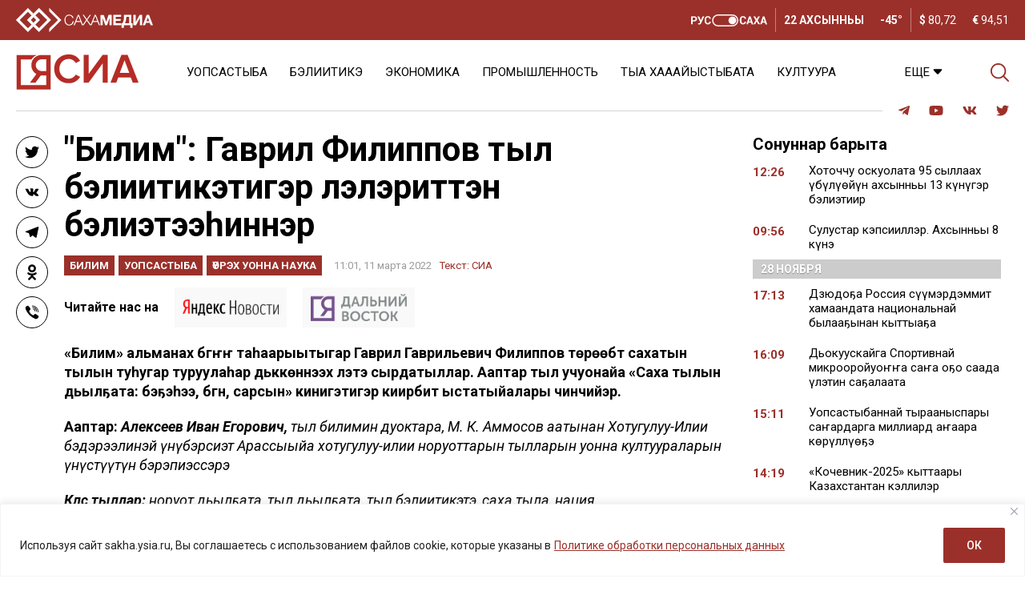

--- FILE ---
content_type: text/html; charset=UTF-8
request_url: https://sakha.ysia.ru/bilim-gavril-filippov-tyl-beliitiketiger-leleritten-belietee-inner/
body_size: 39831
content:
<!doctype html>
<html lang="ru-RU">  
  <head>
	  <meta charset="utf-8">
    <meta name="viewport" content="width=device-width, initial-scale=1">
    <title>&#171;Билим&#187;: Гаврил Филиппов тыл бэлиитикэтигэр үлэлэриттэн бэлиэтээһиннэр &#8212; ЯСИА</title>
<meta name='robots' content='max-image-preview:large' />
<link rel="amphtml" href="https://sakha.ysia.ru/bilim-gavril-filippov-tyl-beliitiketiger-leleritten-belietee-inner/amp/" /><meta name="generator" content="AMP for WP 1.1.9"/>			<meta name="description" content="&#171;Билим&#187; альманах бүгүҥҥү таһаарыытыгар Гаврил Гаврильевич Филиппов төрөөбүт сахатын тылын туһугар туруулаһар дьүккүөннээх үлэтэ сырдатыллар. Ааптар тыл учуонайа «Саха тылын дьылҕата: бэҕэһээ, бүгүн, сарсын» кинигэтигэр киирбит ыстатыйалары чинчийэр. Ааптар: Алексеев Иван Егорович, тыл билимин дуоктара, М. К. Аммосов аатынан Хотугулуу-Илиҥҥи бэдэрээлинэй үнүбэрсиэт Арассыыйа хотугулуу-илиҥҥи норуоттарын тылларын уонна култуураларын үнүстүүтүн бэрэпиэссэрэ Күлүүс тыллар: норуот дьылҕата, тыл">
			<meta property="og:description" content="&#171;Билим&#187; альманах бүгүҥҥү таһаарыытыгар Гаврил Гаврильевич Филиппов төрөөбүт сахатын тылын туһугар туруулаһар дьүккүөннээх үлэтэ сырдатыллар. Ааптар тыл учуонайа «Саха тылын дьылҕата: бэҕэһээ, бүгүн, сарсын» кинигэтигэр киирбит ыстатыйалары чинчийэр. Ааптар: Алексеев Иван Егорович, тыл билимин дуоктара, М. К. Аммосов аатынан Хотугулуу-Илиҥҥи бэдэрээлинэй үнүбэрсиэт Арассыыйа хотугулуу-илиҥҥи норуоттарын тылларын уонна култуураларын үнүстүүтүн бэрэпиэссэрэ Күлүүс тыллар: норуот дьылҕата, тыл">
			<meta name="twitter:description" content="&#171;Билим&#187; альманах бүгүҥҥү таһаарыытыгар Гаврил Гаврильевич Филиппов төрөөбүт сахатын тылын туһугар туруулаһар дьүккүөннээх үлэтэ сырдатыллар. Ааптар тыл учуонайа «Саха тылын дьылҕата: бэҕэһээ, бүгүн, сарсын» кинигэтигэр киирбит ыстатыйалары чинчийэр. Ааптар: Алексеев Иван Егорович, тыл билимин дуоктара, М. К. Аммосов аатынан Хотугулуу-Илиҥҥи бэдэрээлинэй үнүбэрсиэт Арассыыйа хотугулуу-илиҥҥи норуоттарын тылларын уонна култуураларын үнүстүүтүн бэрэпиэссэрэ Күлүүс тыллар: норуот дьылҕата, тыл">
			<meta name="keywords" content="Институт языков и культуры народов Северо-Востока РФ, Ученые Якутии, Якутский язык">
	    <meta property="og:type" content="article">
    <meta property="article:publisher" content="https://www.facebook.com/ysia.sakhamedia/">
	  <meta property="article:published_time" content="2022-03-11T11:01:21+09:00">
	  <meta property="article:modified_time" content="2022-03-11T08:02:33+09:00">
		<base href="https://sakha.ysia.ru/bilim-gavril-filippov-tyl-beliitiketiger-leleritten-belietee-inner/">
		<meta name="robots" content="index,follow,noodp">
		<meta name="googlebot" content="index,follow">
		<link rel="canonical" href="https://sakha.ysia.ru/bilim-gavril-filippov-tyl-beliitiketiger-leleritten-belietee-inner/">
		<meta property="og:url" content="https://sakha.ysia.ru/bilim-gavril-filippov-tyl-beliitiketiger-leleritten-belietee-inner/">
		
		<meta property="og:title" content="&#171;Билим&#187;: Гаврил Филиппов тыл бэлиитикэтигэр үлэлэриттэн бэлиэтээһиннэр &#8212; ЯСИА">
		<meta property="og:site_name" content="СИА &#8212; Сахалыы сонуннар">
		<meta property="og:locale" content="ru_RU">
		
		<meta name="twitter:card" content="summary_large_image"> 
		<meta name="twitter:site" content="@ysia_news">
		<meta name="twitter:creator" content="@ysia_news">
		<meta name="twitter:url" content="https://sakha.ysia.ru/bilim-gavril-filippov-tyl-beliitiketiger-leleritten-belietee-inner/">
		<meta name="twitter:title" content="&#171;Билим&#187;: Гаврил Филиппов тыл бэлиитикэтигэр үлэлэриттэн бэлиэтээһиннэр &#8212; ЯСИА">
			<link rel="image_src" href="https://sakha.ysia.ru/wp-content/uploads/2022/03/img13.jpg">
		<meta name="thumbnail" content="https://sakha.ysia.ru/wp-content/uploads/2022/03/img13.jpg">
		<meta property="og:image" content="https://sakha.ysia.ru/wp-content/uploads/2022/03/img13.jpg">
		<meta property="og:image:width" content="640">
		<meta property="og:image:height" content="480">
		<meta name="twitter:image:src" content="https://sakha.ysia.ru/wp-content/uploads/2022/03/img13.jpg">
		<meta name="twitter:image:width" content="640">
		<meta name="twitter:image:height" content="480">
		<link rel="apple-touch-icon" sizes="57x57" href="https://sakha.ysia.ru/wp-content/themes/wpdminews/assets/images/favicon/apple-icon-57x57.png">
		<link rel="apple-touch-icon" sizes="60x60" href="https://sakha.ysia.ru/wp-content/themes/wpdminews/assets/images/favicon/apple-icon-60x60.png">
		<link rel="apple-touch-icon" sizes="72x72" href="https://sakha.ysia.ru/wp-content/themes/wpdminews/assets/images/favicon/apple-icon-72x72.png">
		<link rel="apple-touch-icon" sizes="76x76" href="https://sakha.ysia.ru/wp-content/themes/wpdminews/assets/images/favicon/apple-icon-76x76.png">
		<link rel="apple-touch-icon" sizes="114x114" href="https://sakha.ysia.ru/wp-content/themes/wpdminews/assets/images/favicon/apple-icon-114x114.png">
		<link rel="apple-touch-icon" sizes="120x120" href="https://sakha.ysia.ru/wp-content/themes/wpdminews/assets/images/favicon/apple-icon-120x120.png">
		<link rel="apple-touch-icon" sizes="144x144" href="https://sakha.ysia.ru/wp-content/themes/wpdminews/assets/images/favicon/apple-icon-144x144.png">
		<link rel="apple-touch-icon" sizes="152x152" href="https://sakha.ysia.ru/wp-content/themes/wpdminews/assets/images/favicon/apple-icon-152x152.png">
		<link rel="apple-touch-icon" sizes="180x180" href="https://sakha.ysia.ru/wp-content/themes/wpdminews/assets/images/favicon/apple-icon-180x180.png">
		<link rel="icon" type="image/png" sizes="192x192"  href="https://sakha.ysia.ru/wp-content/themes/wpdminews/assets/images/favicon/android-icon-192x192.png">
		<link rel="icon" type="image/png" sizes="32x32" href="https://sakha.ysia.ru/wp-content/themes/wpdminews/assets/images/favicon/favicon-32x32.png">
		<link rel="icon" type="image/png" sizes="96x96" href="https://sakha.ysia.ru/wp-content/themes/wpdminews/assets/images/favicon/favicon-96x96.png">
		<link rel="icon" type="image/png" sizes="16x16" href="https://sakha.ysia.ru/wp-content/themes/wpdminews/assets/images/favicon/favicon-16x16.png">
		<link rel="manifest" href="https://sakha.ysia.ru/wp-content/themes/wpdminews/assets/images/favicon/manifest.json">
		<meta name="msapplication-TileColor" content="#ffffff">
		<meta name="msapplication-TileImage" content="https://sakha.ysia.ru/wp-content/themes/wpdminews/assets/images/favicon/ms-icon-144x144.png">
		<meta name="theme-color" content="#ffffff">
    <meta name="proculture-verification" content="4a1b48619a905d7ec0ba0e5e20287eb4" />

    <link rel="preconnect" href="https://fonts.googleapis.com">
    <link rel="preconnect" href="https://fonts.gstatic.com" crossorigin>


    <script type='text/javascript' src='https://platform-api.sharethis.com/js/sharethis.js#property=6124aa254b43b00013899bf6&product=inline-reaction-buttons' async='async'></script>
    <!-- Yandex.RTB -->
    <script>window.yaContextCb=window.yaContextCb||[]</script>
    <script src="https://yandex.ru/ads/system/context.js" async></script>
<link rel="alternate" title="oEmbed (JSON)" type="application/json+oembed" href="https://sakha.ysia.ru/wp-json/oembed/1.0/embed?url=https%3A%2F%2Fsakha.ysia.ru%2Fbilim-gavril-filippov-tyl-beliitiketiger-leleritten-belietee-inner%2F" />
<link rel="alternate" title="oEmbed (XML)" type="text/xml+oembed" href="https://sakha.ysia.ru/wp-json/oembed/1.0/embed?url=https%3A%2F%2Fsakha.ysia.ru%2Fbilim-gavril-filippov-tyl-beliitiketiger-leleritten-belietee-inner%2F&#038;format=xml" />
<!-- sakha.ysia.ru is managing ads with Advanced Ads 2.0.14 – https://wpadvancedads.com/ --><script id="sakha-ready">
			window.advanced_ads_ready=function(e,a){a=a||"complete";var d=function(e){return"interactive"===a?"loading"!==e:"complete"===e};d(document.readyState)?e():document.addEventListener("readystatechange",(function(a){d(a.target.readyState)&&e()}),{once:"interactive"===a})},window.advanced_ads_ready_queue=window.advanced_ads_ready_queue||[];		</script>
		<style id='wp-img-auto-sizes-contain-inline-css'>
img:is([sizes=auto i],[sizes^="auto," i]){contain-intrinsic-size:3000px 1500px}
/*# sourceURL=wp-img-auto-sizes-contain-inline-css */
</style>
<style id='classic-theme-styles-inline-css'>
/*! This file is auto-generated */
.wp-block-button__link{color:#fff;background-color:#32373c;border-radius:9999px;box-shadow:none;text-decoration:none;padding:calc(.667em + 2px) calc(1.333em + 2px);font-size:1.125em}.wp-block-file__button{background:#32373c;color:#fff;text-decoration:none}
/*# sourceURL=/wp-includes/css/classic-themes.min.css */
</style>
<link rel='stylesheet' id='cptch_stylesheet-css' href='https://sakha.ysia.ru/wp-content/plugins/captcha/css/front_end_style.css?ver=4.4.5' media='all' />
<link rel='stylesheet' id='cptch_desktop_style-css' href='https://sakha.ysia.ru/wp-content/plugins/captcha/css/desktop_style.css?ver=4.4.5' media='all' />
<link rel='stylesheet' id='dmimag-core-css' href='https://sakha.ysia.ru/wp-content/plugins/dmimag-core/public/css/dmimag-core-public.css?ver=1.0.14' media='all' />
<link rel='stylesheet' id='dmimag-stop-words-css' href='https://sakha.ysia.ru/wp-content/plugins/dmimag-stop-words/public/css/dmimag-stop-words-public.css?ver=1.0.5' media='all' />
<link rel='stylesheet' id='pld-font-awesome-css' href='https://sakha.ysia.ru/wp-content/plugins/posts-like-dislike/css/fontawesome/css/all.min.css?ver=1.1.6' media='all' />
<link rel='stylesheet' id='pld-frontend-css' href='https://sakha.ysia.ru/wp-content/plugins/posts-like-dislike/css/pld-frontend.css?ver=1.1.6' media='all' />
<link rel='stylesheet' id='animate-css' href='https://sakha.ysia.ru/wp-content/plugins/wp-quiz/assets/frontend/css/animate.css?ver=3.6.0' media='all' />
<link rel='stylesheet' id='wp-quiz-css' href='https://sakha.ysia.ru/wp-content/plugins/wp-quiz/assets/frontend/css/wp-quiz.css?ver=2.0.10' media='all' />
<link rel='stylesheet' id='rss-retriever-css' href='https://sakha.ysia.ru/wp-content/plugins/wp-rss-retriever/inc/css/rss-retriever.css?ver=1.6.10' media='all' />
<link rel='stylesheet' id='wpdminews-parent-css' href='https://sakha.ysia.ru/wp-content/themes/wpdminews/style.css?ver=6.9' media='all' />
<link rel='stylesheet' id='wpdminews-style-css' href='https://sakha.ysia.ru/wp-content/themes/wpdminews-child/style.css?ver=1.3.4' media='all' />
<link rel='stylesheet' id='wpdminews-style-fotorama-css' href='https://sakha.ysia.ru/wp-content/themes/wpdminews/assets/css/fotorama.css?ver=4.6.4' media='all' />
<link rel='stylesheet' id='wpdminews-style-owl-css' href='https://sakha.ysia.ru/wp-content/themes/wpdminews/assets/css/owl/owl.carousel.ysia.min.css?ver=1.0.0' media='all' />
<link rel='stylesheet' id='wppb_stylesheet-css' href='https://sakha.ysia.ru/wp-content/plugins/profile-builder/assets/css/style-front-end.css?ver=3.15.1' media='all' />
<script id="cookie-law-info-js-extra">
var _ckyConfig = {"_ipData":[],"_assetsURL":"https://sakha.ysia.ru/wp-content/plugins/cookie-law-info/lite/frontend/images/","_publicURL":"https://sakha.ysia.ru","_expiry":"365","_categories":[{"name":"\u043d\u0435\u043e\u0431\u0445\u043e\u0434\u0438\u043c\u043e","slug":"necessary","isNecessary":true,"ccpaDoNotSell":true,"cookies":[],"active":true,"defaultConsent":{"gdpr":true,"ccpa":true}},{"name":"\u0444\u0443\u043d\u043a\u0446\u0438\u043e\u043d\u0430\u043b\u044c\u043d\u0430\u044f","slug":"functional","isNecessary":false,"ccpaDoNotSell":true,"cookies":[],"active":true,"defaultConsent":{"gdpr":false,"ccpa":false}},{"name":"\u0430\u043d\u0430\u043b\u0438\u0442\u0438\u043a\u0430","slug":"analytics","isNecessary":false,"ccpaDoNotSell":true,"cookies":[],"active":true,"defaultConsent":{"gdpr":false,"ccpa":false}},{"name":"\u043f\u0440\u043e\u0438\u0437\u0432\u043e\u0434\u0438\u0442\u0435\u043b\u044c\u043d\u043e\u0441\u0442\u044c","slug":"performance","isNecessary":false,"ccpaDoNotSell":true,"cookies":[],"active":true,"defaultConsent":{"gdpr":false,"ccpa":false}},{"name":"\u0440\u0435\u043a\u043b\u0430\u043c\u0430","slug":"advertisement","isNecessary":false,"ccpaDoNotSell":true,"cookies":[],"active":true,"defaultConsent":{"gdpr":false,"ccpa":false}}],"_activeLaw":"gdpr","_rootDomain":"","_block":"1","_showBanner":"1","_bannerConfig":{"settings":{"type":"banner","preferenceCenterType":"popup","position":"bottom","applicableLaw":"gdpr"},"behaviours":{"reloadBannerOnAccept":false,"loadAnalyticsByDefault":false,"animations":{"onLoad":"animate","onHide":"sticky"}},"config":{"revisitConsent":{"status":false,"tag":"revisit-consent","position":"bottom-left","meta":{"url":"#"},"styles":{"background-color":"#9B302A"},"elements":{"title":{"type":"text","tag":"revisit-consent-title","status":true,"styles":{"color":"#0056a7"}}}},"preferenceCenter":{"toggle":{"status":true,"tag":"detail-category-toggle","type":"toggle","states":{"active":{"styles":{"background-color":"#1863DC"}},"inactive":{"styles":{"background-color":"#D0D5D2"}}}}},"categoryPreview":{"status":false,"toggle":{"status":true,"tag":"detail-category-preview-toggle","type":"toggle","states":{"active":{"styles":{"background-color":"#1863DC"}},"inactive":{"styles":{"background-color":"#D0D5D2"}}}}},"videoPlaceholder":{"status":true,"styles":{"background-color":"#000000","border-color":"#000000","color":"#ffffff"}},"readMore":{"status":true,"tag":"readmore-button","type":"link","meta":{"noFollow":true,"newTab":true},"styles":{"color":"#9B302A","background-color":"transparent","border-color":"transparent"}},"showMore":{"status":true,"tag":"show-desc-button","type":"button","styles":{"color":"#1863DC"}},"showLess":{"status":true,"tag":"hide-desc-button","type":"button","styles":{"color":"#1863DC"}},"alwaysActive":{"status":true,"tag":"always-active","styles":{"color":"#008000"}},"manualLinks":{"status":true,"tag":"manual-links","type":"link","styles":{"color":"#1863DC"}},"auditTable":{"status":true},"optOption":{"status":true,"toggle":{"status":true,"tag":"optout-option-toggle","type":"toggle","states":{"active":{"styles":{"background-color":"#1863dc"}},"inactive":{"styles":{"background-color":"#FFFFFF"}}}}}}},"_version":"3.3.8","_logConsent":"1","_tags":[{"tag":"accept-button","styles":{"color":"#FFFFFF","background-color":"#9B302A","border-color":"#9B302A"}},{"tag":"reject-button","styles":{"color":"#9B302A","background-color":"transparent","border-color":"#9B302A"}},{"tag":"settings-button","styles":{"color":"#9B302A","background-color":"transparent","border-color":"#9B302A"}},{"tag":"readmore-button","styles":{"color":"#9B302A","background-color":"transparent","border-color":"transparent"}},{"tag":"donotsell-button","styles":{"color":"#1863DC","background-color":"transparent","border-color":"transparent"}},{"tag":"show-desc-button","styles":{"color":"#1863DC"}},{"tag":"hide-desc-button","styles":{"color":"#1863DC"}},{"tag":"cky-always-active","styles":[]},{"tag":"cky-link","styles":[]},{"tag":"accept-button","styles":{"color":"#FFFFFF","background-color":"#9B302A","border-color":"#9B302A"}},{"tag":"revisit-consent","styles":{"background-color":"#9B302A"}}],"_shortCodes":[{"key":"cky_readmore","content":"\u003Ca href=\"https://sakhamedia.ru/privacy-policy/\" class=\"cky-policy\" aria-label=\"\u041f\u043e\u043b\u0438\u0442\u0438\u043a\u0435 \u043e\u0431\u0440\u0430\u0431\u043e\u0442\u043a\u0438 \u043f\u0435\u0440\u0441\u043e\u043d\u0430\u043b\u044c\u043d\u044b\u0445 \u0434\u0430\u043d\u043d\u044b\u0445\" target=\"_blank\" rel=\"noopener\" data-cky-tag=\"readmore-button\"\u003E\u041f\u043e\u043b\u0438\u0442\u0438\u043a\u0435 \u043e\u0431\u0440\u0430\u0431\u043e\u0442\u043a\u0438 \u043f\u0435\u0440\u0441\u043e\u043d\u0430\u043b\u044c\u043d\u044b\u0445 \u0434\u0430\u043d\u043d\u044b\u0445\u003C/a\u003E","tag":"readmore-button","status":true,"attributes":{"rel":"nofollow","target":"_blank"}},{"key":"cky_show_desc","content":"\u003Cbutton class=\"cky-show-desc-btn\" data-cky-tag=\"show-desc-button\" aria-label=\"\u041f\u043e\u043a\u0430\u0437\u0430\u0442\u044c \u0431\u043e\u043b\u044c\u0448\u0435\"\u003E\u041f\u043e\u043a\u0430\u0437\u0430\u0442\u044c \u0431\u043e\u043b\u044c\u0448\u0435\u003C/button\u003E","tag":"show-desc-button","status":true,"attributes":[]},{"key":"cky_hide_desc","content":"\u003Cbutton class=\"cky-show-desc-btn\" data-cky-tag=\"hide-desc-button\" aria-label=\"\u041f\u043e\u043a\u0430\u0437\u0430\u0442\u044c \u043c\u0435\u043d\u044c\u0448\u0435\"\u003E\u041f\u043e\u043a\u0430\u0437\u0430\u0442\u044c \u043c\u0435\u043d\u044c\u0448\u0435\u003C/button\u003E","tag":"hide-desc-button","status":true,"attributes":[]},{"key":"cky_optout_show_desc","content":"[cky_optout_show_desc]","tag":"optout-show-desc-button","status":true,"attributes":[]},{"key":"cky_optout_hide_desc","content":"[cky_optout_hide_desc]","tag":"optout-hide-desc-button","status":true,"attributes":[]},{"key":"cky_category_toggle_label","content":"[cky_{{status}}_category_label] [cky_preference_{{category_slug}}_title]","tag":"","status":true,"attributes":[]},{"key":"cky_enable_category_label","content":"\u0414\u0430\u0432\u0430\u0442\u044c \u0432\u043e\u0437\u043c\u043e\u0436\u043d\u043e\u0441\u0442\u044c","tag":"","status":true,"attributes":[]},{"key":"cky_disable_category_label","content":"\u0417\u0430\u043f\u0440\u0435\u0449\u0430\u0442\u044c","tag":"","status":true,"attributes":[]},{"key":"cky_video_placeholder","content":"\u003Cdiv class=\"video-placeholder-normal\" data-cky-tag=\"video-placeholder\" id=\"[UNIQUEID]\"\u003E\u003Cp class=\"video-placeholder-text-normal\" data-cky-tag=\"placeholder-title\"\u003E\u041f\u043e\u0436\u0430\u043b\u0443\u0439\u0441\u0442\u0430, \u043f\u0440\u0438\u043c\u0438\u0442\u0435 \u0441\u043e\u0433\u043b\u0430\u0441\u0438\u0435 \u043d\u0430 \u0438\u0441\u043f\u043e\u043b\u044c\u0437\u043e\u0432\u0430\u043d\u0438\u0435 \u0444\u0430\u0439\u043b\u043e\u0432 cookie\u003C/p\u003E\u003C/div\u003E","tag":"","status":true,"attributes":[]},{"key":"cky_enable_optout_label","content":"\u0414\u0430\u0432\u0430\u0442\u044c \u0432\u043e\u0437\u043c\u043e\u0436\u043d\u043e\u0441\u0442\u044c","tag":"","status":true,"attributes":[]},{"key":"cky_disable_optout_label","content":"\u0417\u0430\u043f\u0440\u0435\u0449\u0430\u0442\u044c","tag":"","status":true,"attributes":[]},{"key":"cky_optout_toggle_label","content":"[cky_{{status}}_optout_label] [cky_optout_option_title]","tag":"","status":true,"attributes":[]},{"key":"cky_optout_option_title","content":"\u041d\u0435 \u043f\u0440\u043e\u0434\u0430\u0432\u0430\u0442\u044c \u0438 \u043d\u0435 \u043f\u0435\u0440\u0435\u0434\u0430\u0432\u0430\u0442\u044c \u043c\u043e\u044e \u043b\u0438\u0447\u043d\u0443\u044e \u0438\u043d\u0444\u043e\u0440\u043c\u0430\u0446\u0438\u044e","tag":"","status":true,"attributes":[]},{"key":"cky_optout_close_label","content":"\u0417\u0430\u043a\u0440\u044b\u0432\u0430\u0442\u044c","tag":"","status":true,"attributes":[]},{"key":"cky_preference_close_label","content":"\u0417\u0430\u043a\u0440\u044b\u0432\u0430\u0442\u044c","tag":"","status":true,"attributes":[]}],"_rtl":"","_language":"ru","_providersToBlock":[]};
var _ckyStyles = {"css":".cky-overlay{background: #000000; opacity: 0.4; position: fixed; top: 0; left: 0; width: 100%; height: 100%; z-index: 99999999;}.cky-hide{display: none;}.cky-btn-revisit-wrapper{display: flex; align-items: center; justify-content: center; background: #0056a7; width: 45px; height: 45px; border-radius: 50%; position: fixed; z-index: 999999; cursor: pointer;}.cky-revisit-bottom-left{bottom: 15px; left: 15px;}.cky-revisit-bottom-right{bottom: 15px; right: 15px;}.cky-btn-revisit-wrapper .cky-btn-revisit{display: flex; align-items: center; justify-content: center; background: none; border: none; cursor: pointer; position: relative; margin: 0; padding: 0;}.cky-btn-revisit-wrapper .cky-btn-revisit img{max-width: fit-content; margin: 0; height: 30px; width: 30px;}.cky-revisit-bottom-left:hover::before{content: attr(data-tooltip); position: absolute; background: #4e4b66; color: #ffffff; left: calc(100% + 7px); font-size: 12px; line-height: 16px; width: max-content; padding: 4px 8px; border-radius: 4px;}.cky-revisit-bottom-left:hover::after{position: absolute; content: \"\"; border: 5px solid transparent; left: calc(100% + 2px); border-left-width: 0; border-right-color: #4e4b66;}.cky-revisit-bottom-right:hover::before{content: attr(data-tooltip); position: absolute; background: #4e4b66; color: #ffffff; right: calc(100% + 7px); font-size: 12px; line-height: 16px; width: max-content; padding: 4px 8px; border-radius: 4px;}.cky-revisit-bottom-right:hover::after{position: absolute; content: \"\"; border: 5px solid transparent; right: calc(100% + 2px); border-right-width: 0; border-left-color: #4e4b66;}.cky-revisit-hide{display: none;}.cky-consent-container{position: fixed; width: 100%; box-sizing: border-box; z-index: 9999999;}.cky-consent-container .cky-consent-bar{background: #ffffff; border: 1px solid; padding: 16.5px 24px; box-shadow: 0 -1px 10px 0 #acabab4d;}.cky-banner-bottom{bottom: 0; left: 0;}.cky-banner-top{top: 0; left: 0;}.cky-custom-brand-logo-wrapper .cky-custom-brand-logo{width: 100px; height: auto; margin: 0 0 12px 0;}.cky-notice .cky-title{color: #212121; font-weight: 700; font-size: 18px; line-height: 24px; margin: 0 0 12px 0;}.cky-notice-group{display: flex; justify-content: space-between; align-items: center; font-size: 14px; line-height: 24px; font-weight: 400;}.cky-notice-des *,.cky-preference-content-wrapper *,.cky-accordion-header-des *,.cky-gpc-wrapper .cky-gpc-desc *{font-size: 14px;}.cky-notice-des{color: #212121; font-size: 14px; line-height: 24px; font-weight: 400;}.cky-notice-des img{height: 25px; width: 25px;}.cky-consent-bar .cky-notice-des p,.cky-gpc-wrapper .cky-gpc-desc p,.cky-preference-body-wrapper .cky-preference-content-wrapper p,.cky-accordion-header-wrapper .cky-accordion-header-des p,.cky-cookie-des-table li div:last-child p{color: inherit; margin-top: 0; overflow-wrap: break-word;}.cky-notice-des P:last-child,.cky-preference-content-wrapper p:last-child,.cky-cookie-des-table li div:last-child p:last-child,.cky-gpc-wrapper .cky-gpc-desc p:last-child{margin-bottom: 0;}.cky-notice-des a.cky-policy,.cky-notice-des button.cky-policy{font-size: 14px; color: #1863dc; white-space: nowrap; cursor: pointer; background: transparent; border: 1px solid; text-decoration: underline;}.cky-notice-des button.cky-policy{padding: 0;}.cky-notice-des a.cky-policy:focus-visible,.cky-notice-des button.cky-policy:focus-visible,.cky-preference-content-wrapper .cky-show-desc-btn:focus-visible,.cky-accordion-header .cky-accordion-btn:focus-visible,.cky-preference-header .cky-btn-close:focus-visible,.cky-switch input[type=\"checkbox\"]:focus-visible,.cky-footer-wrapper a:focus-visible,.cky-btn:focus-visible{outline: 2px solid #1863dc; outline-offset: 2px;}.cky-btn:focus:not(:focus-visible),.cky-accordion-header .cky-accordion-btn:focus:not(:focus-visible),.cky-preference-content-wrapper .cky-show-desc-btn:focus:not(:focus-visible),.cky-btn-revisit-wrapper .cky-btn-revisit:focus:not(:focus-visible),.cky-preference-header .cky-btn-close:focus:not(:focus-visible),.cky-consent-bar .cky-banner-btn-close:focus:not(:focus-visible){outline: 0;}button.cky-show-desc-btn:not(:hover):not(:active){color: #1863dc; background: transparent;}button.cky-accordion-btn:not(:hover):not(:active),button.cky-banner-btn-close:not(:hover):not(:active),button.cky-btn-close:not(:hover):not(:active),button.cky-btn-revisit:not(:hover):not(:active){background: transparent;}.cky-consent-bar button:hover,.cky-modal.cky-modal-open button:hover,.cky-consent-bar button:focus,.cky-modal.cky-modal-open button:focus{text-decoration: none;}.cky-notice-btn-wrapper{display: flex; justify-content: center; align-items: center; margin-left: 15px;}.cky-notice-btn-wrapper .cky-btn{text-shadow: none; box-shadow: none;}.cky-btn{font-size: 14px; font-family: inherit; line-height: 24px; padding: 8px 27px; font-weight: 500; margin: 0 8px 0 0; border-radius: 2px; white-space: nowrap; cursor: pointer; text-align: center; text-transform: none; min-height: 0;}.cky-btn:hover{opacity: 0.8;}.cky-btn-customize{color: #1863dc; background: transparent; border: 2px solid #1863dc;}.cky-btn-reject{color: #1863dc; background: transparent; border: 2px solid #1863dc;}.cky-btn-accept{background: #1863dc; color: #ffffff; border: 2px solid #1863dc;}.cky-btn:last-child{margin-right: 0;}@media (max-width: 768px){.cky-notice-group{display: block;}.cky-notice-btn-wrapper{margin-left: 0;}.cky-notice-btn-wrapper .cky-btn{flex: auto; max-width: 100%; margin-top: 10px; white-space: unset;}}@media (max-width: 576px){.cky-notice-btn-wrapper{flex-direction: column;}.cky-custom-brand-logo-wrapper, .cky-notice .cky-title, .cky-notice-des, .cky-notice-btn-wrapper{padding: 0 28px;}.cky-consent-container .cky-consent-bar{padding: 16.5px 0;}.cky-notice-des{max-height: 40vh; overflow-y: scroll;}.cky-notice-btn-wrapper .cky-btn{width: 100%; padding: 8px; margin-right: 0;}.cky-notice-btn-wrapper .cky-btn-accept{order: 1;}.cky-notice-btn-wrapper .cky-btn-reject{order: 3;}.cky-notice-btn-wrapper .cky-btn-customize{order: 2;}}@media (max-width: 425px){.cky-custom-brand-logo-wrapper, .cky-notice .cky-title, .cky-notice-des, .cky-notice-btn-wrapper{padding: 0 24px;}.cky-notice-btn-wrapper{flex-direction: column;}.cky-btn{width: 100%; margin: 10px 0 0 0;}.cky-notice-btn-wrapper .cky-btn-customize{order: 2;}.cky-notice-btn-wrapper .cky-btn-reject{order: 3;}.cky-notice-btn-wrapper .cky-btn-accept{order: 1; margin-top: 16px;}}@media (max-width: 352px){.cky-notice .cky-title{font-size: 16px;}.cky-notice-des *{font-size: 12px;}.cky-notice-des, .cky-btn{font-size: 12px;}}.cky-modal.cky-modal-open{display: flex; visibility: visible; -webkit-transform: translate(-50%, -50%); -moz-transform: translate(-50%, -50%); -ms-transform: translate(-50%, -50%); -o-transform: translate(-50%, -50%); transform: translate(-50%, -50%); top: 50%; left: 50%; transition: all 1s ease;}.cky-modal{box-shadow: 0 32px 68px rgba(0, 0, 0, 0.3); margin: 0 auto; position: fixed; max-width: 100%; background: #ffffff; top: 50%; box-sizing: border-box; border-radius: 6px; z-index: 999999999; color: #212121; -webkit-transform: translate(-50%, 100%); -moz-transform: translate(-50%, 100%); -ms-transform: translate(-50%, 100%); -o-transform: translate(-50%, 100%); transform: translate(-50%, 100%); visibility: hidden; transition: all 0s ease;}.cky-preference-center{max-height: 79vh; overflow: hidden; width: 845px; overflow: hidden; flex: 1 1 0; display: flex; flex-direction: column; border-radius: 6px;}.cky-preference-header{display: flex; align-items: center; justify-content: space-between; padding: 22px 24px; border-bottom: 1px solid;}.cky-preference-header .cky-preference-title{font-size: 18px; font-weight: 700; line-height: 24px;}.cky-preference-header .cky-btn-close{margin: 0; cursor: pointer; vertical-align: middle; padding: 0; background: none; border: none; width: auto; height: auto; min-height: 0; line-height: 0; text-shadow: none; box-shadow: none;}.cky-preference-header .cky-btn-close img{margin: 0; height: 10px; width: 10px;}.cky-preference-body-wrapper{padding: 0 24px; flex: 1; overflow: auto; box-sizing: border-box;}.cky-preference-content-wrapper,.cky-gpc-wrapper .cky-gpc-desc{font-size: 14px; line-height: 24px; font-weight: 400; padding: 12px 0;}.cky-preference-content-wrapper{border-bottom: 1px solid;}.cky-preference-content-wrapper img{height: 25px; width: 25px;}.cky-preference-content-wrapper .cky-show-desc-btn{font-size: 14px; font-family: inherit; color: #1863dc; text-decoration: none; line-height: 24px; padding: 0; margin: 0; white-space: nowrap; cursor: pointer; background: transparent; border-color: transparent; text-transform: none; min-height: 0; text-shadow: none; box-shadow: none;}.cky-accordion-wrapper{margin-bottom: 10px;}.cky-accordion{border-bottom: 1px solid;}.cky-accordion:last-child{border-bottom: none;}.cky-accordion .cky-accordion-item{display: flex; margin-top: 10px;}.cky-accordion .cky-accordion-body{display: none;}.cky-accordion.cky-accordion-active .cky-accordion-body{display: block; padding: 0 22px; margin-bottom: 16px;}.cky-accordion-header-wrapper{cursor: pointer; width: 100%;}.cky-accordion-item .cky-accordion-header{display: flex; justify-content: space-between; align-items: center;}.cky-accordion-header .cky-accordion-btn{font-size: 16px; font-family: inherit; color: #212121; line-height: 24px; background: none; border: none; font-weight: 700; padding: 0; margin: 0; cursor: pointer; text-transform: none; min-height: 0; text-shadow: none; box-shadow: none;}.cky-accordion-header .cky-always-active{color: #008000; font-weight: 600; line-height: 24px; font-size: 14px;}.cky-accordion-header-des{font-size: 14px; line-height: 24px; margin: 10px 0 16px 0;}.cky-accordion-chevron{margin-right: 22px; position: relative; cursor: pointer;}.cky-accordion-chevron-hide{display: none;}.cky-accordion .cky-accordion-chevron i::before{content: \"\"; position: absolute; border-right: 1.4px solid; border-bottom: 1.4px solid; border-color: inherit; height: 6px; width: 6px; -webkit-transform: rotate(-45deg); -moz-transform: rotate(-45deg); -ms-transform: rotate(-45deg); -o-transform: rotate(-45deg); transform: rotate(-45deg); transition: all 0.2s ease-in-out; top: 8px;}.cky-accordion.cky-accordion-active .cky-accordion-chevron i::before{-webkit-transform: rotate(45deg); -moz-transform: rotate(45deg); -ms-transform: rotate(45deg); -o-transform: rotate(45deg); transform: rotate(45deg);}.cky-audit-table{background: #f4f4f4; border-radius: 6px;}.cky-audit-table .cky-empty-cookies-text{color: inherit; font-size: 12px; line-height: 24px; margin: 0; padding: 10px;}.cky-audit-table .cky-cookie-des-table{font-size: 12px; line-height: 24px; font-weight: normal; padding: 15px 10px; border-bottom: 1px solid; border-bottom-color: inherit; margin: 0;}.cky-audit-table .cky-cookie-des-table:last-child{border-bottom: none;}.cky-audit-table .cky-cookie-des-table li{list-style-type: none; display: flex; padding: 3px 0;}.cky-audit-table .cky-cookie-des-table li:first-child{padding-top: 0;}.cky-cookie-des-table li div:first-child{width: 100px; font-weight: 600; word-break: break-word; word-wrap: break-word;}.cky-cookie-des-table li div:last-child{flex: 1; word-break: break-word; word-wrap: break-word; margin-left: 8px;}.cky-footer-shadow{display: block; width: 100%; height: 40px; background: linear-gradient(180deg, rgba(255, 255, 255, 0) 0%, #ffffff 100%); position: absolute; bottom: calc(100% - 1px);}.cky-footer-wrapper{position: relative;}.cky-prefrence-btn-wrapper{display: flex; flex-wrap: wrap; align-items: center; justify-content: center; padding: 22px 24px; border-top: 1px solid;}.cky-prefrence-btn-wrapper .cky-btn{flex: auto; max-width: 100%; text-shadow: none; box-shadow: none;}.cky-btn-preferences{color: #1863dc; background: transparent; border: 2px solid #1863dc;}.cky-preference-header,.cky-preference-body-wrapper,.cky-preference-content-wrapper,.cky-accordion-wrapper,.cky-accordion,.cky-accordion-wrapper,.cky-footer-wrapper,.cky-prefrence-btn-wrapper{border-color: inherit;}@media (max-width: 845px){.cky-modal{max-width: calc(100% - 16px);}}@media (max-width: 576px){.cky-modal{max-width: 100%;}.cky-preference-center{max-height: 100vh;}.cky-prefrence-btn-wrapper{flex-direction: column;}.cky-accordion.cky-accordion-active .cky-accordion-body{padding-right: 0;}.cky-prefrence-btn-wrapper .cky-btn{width: 100%; margin: 10px 0 0 0;}.cky-prefrence-btn-wrapper .cky-btn-reject{order: 3;}.cky-prefrence-btn-wrapper .cky-btn-accept{order: 1; margin-top: 0;}.cky-prefrence-btn-wrapper .cky-btn-preferences{order: 2;}}@media (max-width: 425px){.cky-accordion-chevron{margin-right: 15px;}.cky-notice-btn-wrapper{margin-top: 0;}.cky-accordion.cky-accordion-active .cky-accordion-body{padding: 0 15px;}}@media (max-width: 352px){.cky-preference-header .cky-preference-title{font-size: 16px;}.cky-preference-header{padding: 16px 24px;}.cky-preference-content-wrapper *, .cky-accordion-header-des *{font-size: 12px;}.cky-preference-content-wrapper, .cky-preference-content-wrapper .cky-show-more, .cky-accordion-header .cky-always-active, .cky-accordion-header-des, .cky-preference-content-wrapper .cky-show-desc-btn, .cky-notice-des a.cky-policy{font-size: 12px;}.cky-accordion-header .cky-accordion-btn{font-size: 14px;}}.cky-switch{display: flex;}.cky-switch input[type=\"checkbox\"]{position: relative; width: 44px; height: 24px; margin: 0; background: #d0d5d2; -webkit-appearance: none; border-radius: 50px; cursor: pointer; outline: 0; border: none; top: 0;}.cky-switch input[type=\"checkbox\"]:checked{background: #1863dc;}.cky-switch input[type=\"checkbox\"]:before{position: absolute; content: \"\"; height: 20px; width: 20px; left: 2px; bottom: 2px; border-radius: 50%; background-color: white; -webkit-transition: 0.4s; transition: 0.4s; margin: 0;}.cky-switch input[type=\"checkbox\"]:after{display: none;}.cky-switch input[type=\"checkbox\"]:checked:before{-webkit-transform: translateX(20px); -ms-transform: translateX(20px); transform: translateX(20px);}@media (max-width: 425px){.cky-switch input[type=\"checkbox\"]{width: 38px; height: 21px;}.cky-switch input[type=\"checkbox\"]:before{height: 17px; width: 17px;}.cky-switch input[type=\"checkbox\"]:checked:before{-webkit-transform: translateX(17px); -ms-transform: translateX(17px); transform: translateX(17px);}}.cky-consent-bar .cky-banner-btn-close{position: absolute; right: 9px; top: 5px; background: none; border: none; cursor: pointer; padding: 0; margin: 0; min-height: 0; line-height: 0; height: auto; width: auto; text-shadow: none; box-shadow: none;}.cky-consent-bar .cky-banner-btn-close img{height: 9px; width: 9px; margin: 0;}.cky-notice-btn-wrapper .cky-btn-do-not-sell{font-size: 14px; line-height: 24px; padding: 6px 0; margin: 0; font-weight: 500; background: none; border-radius: 2px; border: none; cursor: pointer; text-align: left; color: #1863dc; background: transparent; border-color: transparent; box-shadow: none; text-shadow: none;}.cky-consent-bar .cky-banner-btn-close:focus-visible,.cky-notice-btn-wrapper .cky-btn-do-not-sell:focus-visible,.cky-opt-out-btn-wrapper .cky-btn:focus-visible,.cky-opt-out-checkbox-wrapper input[type=\"checkbox\"].cky-opt-out-checkbox:focus-visible{outline: 2px solid #1863dc; outline-offset: 2px;}@media (max-width: 768px){.cky-notice-btn-wrapper{margin-left: 0; margin-top: 10px; justify-content: left;}.cky-notice-btn-wrapper .cky-btn-do-not-sell{padding: 0;}}@media (max-width: 352px){.cky-notice-btn-wrapper .cky-btn-do-not-sell, .cky-notice-des a.cky-policy{font-size: 12px;}}.cky-opt-out-wrapper{padding: 12px 0;}.cky-opt-out-wrapper .cky-opt-out-checkbox-wrapper{display: flex; align-items: center;}.cky-opt-out-checkbox-wrapper .cky-opt-out-checkbox-label{font-size: 16px; font-weight: 700; line-height: 24px; margin: 0 0 0 12px; cursor: pointer;}.cky-opt-out-checkbox-wrapper input[type=\"checkbox\"].cky-opt-out-checkbox{background-color: #ffffff; border: 1px solid black; width: 20px; height: 18.5px; margin: 0; -webkit-appearance: none; position: relative; display: flex; align-items: center; justify-content: center; border-radius: 2px; cursor: pointer;}.cky-opt-out-checkbox-wrapper input[type=\"checkbox\"].cky-opt-out-checkbox:checked{background-color: #1863dc; border: none;}.cky-opt-out-checkbox-wrapper input[type=\"checkbox\"].cky-opt-out-checkbox:checked::after{left: 6px; bottom: 4px; width: 7px; height: 13px; border: solid #ffffff; border-width: 0 3px 3px 0; border-radius: 2px; -webkit-transform: rotate(45deg); -ms-transform: rotate(45deg); transform: rotate(45deg); content: \"\"; position: absolute; box-sizing: border-box;}.cky-opt-out-checkbox-wrapper.cky-disabled .cky-opt-out-checkbox-label,.cky-opt-out-checkbox-wrapper.cky-disabled input[type=\"checkbox\"].cky-opt-out-checkbox{cursor: no-drop;}.cky-gpc-wrapper{margin: 0 0 0 32px;}.cky-footer-wrapper .cky-opt-out-btn-wrapper{display: flex; flex-wrap: wrap; align-items: center; justify-content: center; padding: 22px 24px;}.cky-opt-out-btn-wrapper .cky-btn{flex: auto; max-width: 100%; text-shadow: none; box-shadow: none;}.cky-opt-out-btn-wrapper .cky-btn-cancel{border: 1px solid #dedfe0; background: transparent; color: #858585;}.cky-opt-out-btn-wrapper .cky-btn-confirm{background: #1863dc; color: #ffffff; border: 1px solid #1863dc;}@media (max-width: 352px){.cky-opt-out-checkbox-wrapper .cky-opt-out-checkbox-label{font-size: 14px;}.cky-gpc-wrapper .cky-gpc-desc, .cky-gpc-wrapper .cky-gpc-desc *{font-size: 12px;}.cky-opt-out-checkbox-wrapper input[type=\"checkbox\"].cky-opt-out-checkbox{width: 16px; height: 16px;}.cky-opt-out-checkbox-wrapper input[type=\"checkbox\"].cky-opt-out-checkbox:checked::after{left: 5px; bottom: 4px; width: 3px; height: 9px;}.cky-gpc-wrapper{margin: 0 0 0 28px;}}.video-placeholder-youtube{background-size: 100% 100%; background-position: center; background-repeat: no-repeat; background-color: #b2b0b059; position: relative; display: flex; align-items: center; justify-content: center; max-width: 100%;}.video-placeholder-text-youtube{text-align: center; align-items: center; padding: 10px 16px; background-color: #000000cc; color: #ffffff; border: 1px solid; border-radius: 2px; cursor: pointer;}.video-placeholder-normal{background-image: url(\"/wp-content/plugins/cookie-law-info/lite/frontend/images/placeholder.svg\"); background-size: 80px; background-position: center; background-repeat: no-repeat; background-color: #b2b0b059; position: relative; display: flex; align-items: flex-end; justify-content: center; max-width: 100%;}.video-placeholder-text-normal{align-items: center; padding: 10px 16px; text-align: center; border: 1px solid; border-radius: 2px; cursor: pointer;}.cky-rtl{direction: rtl; text-align: right;}.cky-rtl .cky-banner-btn-close{left: 9px; right: auto;}.cky-rtl .cky-notice-btn-wrapper .cky-btn:last-child{margin-right: 8px;}.cky-rtl .cky-notice-btn-wrapper .cky-btn:first-child{margin-right: 0;}.cky-rtl .cky-notice-btn-wrapper{margin-left: 0; margin-right: 15px;}.cky-rtl .cky-prefrence-btn-wrapper .cky-btn{margin-right: 8px;}.cky-rtl .cky-prefrence-btn-wrapper .cky-btn:first-child{margin-right: 0;}.cky-rtl .cky-accordion .cky-accordion-chevron i::before{border: none; border-left: 1.4px solid; border-top: 1.4px solid; left: 12px;}.cky-rtl .cky-accordion.cky-accordion-active .cky-accordion-chevron i::before{-webkit-transform: rotate(-135deg); -moz-transform: rotate(-135deg); -ms-transform: rotate(-135deg); -o-transform: rotate(-135deg); transform: rotate(-135deg);}@media (max-width: 768px){.cky-rtl .cky-notice-btn-wrapper{margin-right: 0;}}@media (max-width: 576px){.cky-rtl .cky-notice-btn-wrapper .cky-btn:last-child{margin-right: 0;}.cky-rtl .cky-prefrence-btn-wrapper .cky-btn{margin-right: 0;}.cky-rtl .cky-accordion.cky-accordion-active .cky-accordion-body{padding: 0 22px 0 0;}}@media (max-width: 425px){.cky-rtl .cky-accordion.cky-accordion-active .cky-accordion-body{padding: 0 15px 0 0;}}.cky-rtl .cky-opt-out-btn-wrapper .cky-btn{margin-right: 12px;}.cky-rtl .cky-opt-out-btn-wrapper .cky-btn:first-child{margin-right: 0;}.cky-rtl .cky-opt-out-checkbox-wrapper .cky-opt-out-checkbox-label{margin: 0 12px 0 0;}"};
//# sourceURL=cookie-law-info-js-extra
</script>
<script src="https://sakha.ysia.ru/wp-content/plugins/cookie-law-info/lite/frontend/js/script.min.js?ver=3.3.8" id="cookie-law-info-js"></script>
<script src="https://sakha.ysia.ru/wp-includes/js/jquery/jquery.min.js?ver=3.7.1" id="jquery-core-js"></script>
<script src="https://sakha.ysia.ru/wp-includes/js/jquery/jquery-migrate.min.js?ver=3.4.1" id="jquery-migrate-js"></script>
<script id="adrotate-groups-js-extra">
var impression_object = {"ajax_url":"https://sakha.ysia.ru/wp-admin/admin-ajax.php"};
//# sourceURL=adrotate-groups-js-extra
</script>
<script src="https://sakha.ysia.ru/wp-content/plugins/adrotate/library/jquery.groups.js" id="adrotate-groups-js"></script>
<script id="adrotate-clicker-js-extra">
var click_object = {"ajax_url":"https://sakha.ysia.ru/wp-admin/admin-ajax.php"};
//# sourceURL=adrotate-clicker-js-extra
</script>
<script src="https://sakha.ysia.ru/wp-content/plugins/adrotate/library/jquery.clicker.js" id="adrotate-clicker-js"></script>
<script src="https://sakha.ysia.ru/wp-content/plugins/dmimag-core/public/js/dmimag-core-public.js?ver=1.0.14" id="dmimag-core-js"></script>
<script src="https://sakha.ysia.ru/wp-content/plugins/dmimag-stop-words/public/js/dmimag-stop-words-public.js?ver=1.0.5" id="dmimag-stop-words-js"></script>
<script id="pld-frontend-js-extra">
var pld_js_object = {"admin_ajax_url":"https://sakha.ysia.ru/wp-admin/admin-ajax.php","admin_ajax_nonce":"5f1b221e1d"};
//# sourceURL=pld-frontend-js-extra
</script>
<script src="https://sakha.ysia.ru/wp-content/plugins/posts-like-dislike/js/pld-frontend.js?ver=1.1.6" id="pld-frontend-js"></script>
<script id="ulwm-no-right-click-js-extra">
var ulwmNRCargs = {"rightclick":"Y","draganddrop":"N"};
//# sourceURL=ulwm-no-right-click-js-extra
</script>
<script src="https://sakha.ysia.ru/wp-content/plugins/ultimate-watermark/assets/js/no-right-click.js?ver=1.1.1" id="ulwm-no-right-click-js"></script>

<!-- This site is using AdRotate v5.17 to display their advertisements - https://ajdg.solutions/ -->
<!-- AdRotate CSS -->
<style type="text/css" media="screen">
	.g { margin:0px; padding:0px; overflow:hidden; line-height:1; zoom:1; }
	.g img { height:auto; }
	.g-col { position:relative; float:left; }
	.g-col:first-child { margin-left: 0; }
	.g-col:last-child { margin-right: 0; }
	.g-1 { margin:0px 0px 0px 0px;width:auto; height:auto; }
	.g-2 { margin:0px;  width:100%; max-width:245px; height:100%; max-height:360px; }
	.g-3 { margin:0px;  width:100%; max-width:245px; height:100%; max-height:360px; }
	@media only screen and (max-width: 480px) {
		.g-col, .g-dyn, .g-single { width:100%; margin-left:0; margin-right:0; }
	}
</style>
<!-- /AdRotate CSS -->

<style id="cky-style-inline">[data-cky-tag]{visibility:hidden;}</style><style></style><!-- AdRotate JS -->
<script type="text/javascript">
jQuery(document).ready(function(){
if(jQuery.fn.gslider) {
	jQuery('.g-1').gslider({ groupid: 1, speed: 8000 });
	jQuery('.g-2').gslider({ groupid: 2, speed: 10000 });
	jQuery('.g-3').gslider({ groupid: 3, speed: 10000 });
}
});
</script>
<!-- /AdRotate JS -->

<!-- Yandex.RTB R-A-993500-70 -->
<script>window.yaContextCb.push(()=>{
  Ya.Context.AdvManager.render({
    type: 'floorAd',    
    blockId: 'R-A-993500-70'
  })
})</script>  <style id='global-styles-inline-css'>
:root{--wp--preset--aspect-ratio--square: 1;--wp--preset--aspect-ratio--4-3: 4/3;--wp--preset--aspect-ratio--3-4: 3/4;--wp--preset--aspect-ratio--3-2: 3/2;--wp--preset--aspect-ratio--2-3: 2/3;--wp--preset--aspect-ratio--16-9: 16/9;--wp--preset--aspect-ratio--9-16: 9/16;--wp--preset--color--black: #000000;--wp--preset--color--cyan-bluish-gray: #abb8c3;--wp--preset--color--white: #ffffff;--wp--preset--color--pale-pink: #f78da7;--wp--preset--color--vivid-red: #cf2e2e;--wp--preset--color--luminous-vivid-orange: #ff6900;--wp--preset--color--luminous-vivid-amber: #fcb900;--wp--preset--color--light-green-cyan: #7bdcb5;--wp--preset--color--vivid-green-cyan: #00d084;--wp--preset--color--pale-cyan-blue: #8ed1fc;--wp--preset--color--vivid-cyan-blue: #0693e3;--wp--preset--color--vivid-purple: #9b51e0;--wp--preset--gradient--vivid-cyan-blue-to-vivid-purple: linear-gradient(135deg,rgb(6,147,227) 0%,rgb(155,81,224) 100%);--wp--preset--gradient--light-green-cyan-to-vivid-green-cyan: linear-gradient(135deg,rgb(122,220,180) 0%,rgb(0,208,130) 100%);--wp--preset--gradient--luminous-vivid-amber-to-luminous-vivid-orange: linear-gradient(135deg,rgb(252,185,0) 0%,rgb(255,105,0) 100%);--wp--preset--gradient--luminous-vivid-orange-to-vivid-red: linear-gradient(135deg,rgb(255,105,0) 0%,rgb(207,46,46) 100%);--wp--preset--gradient--very-light-gray-to-cyan-bluish-gray: linear-gradient(135deg,rgb(238,238,238) 0%,rgb(169,184,195) 100%);--wp--preset--gradient--cool-to-warm-spectrum: linear-gradient(135deg,rgb(74,234,220) 0%,rgb(151,120,209) 20%,rgb(207,42,186) 40%,rgb(238,44,130) 60%,rgb(251,105,98) 80%,rgb(254,248,76) 100%);--wp--preset--gradient--blush-light-purple: linear-gradient(135deg,rgb(255,206,236) 0%,rgb(152,150,240) 100%);--wp--preset--gradient--blush-bordeaux: linear-gradient(135deg,rgb(254,205,165) 0%,rgb(254,45,45) 50%,rgb(107,0,62) 100%);--wp--preset--gradient--luminous-dusk: linear-gradient(135deg,rgb(255,203,112) 0%,rgb(199,81,192) 50%,rgb(65,88,208) 100%);--wp--preset--gradient--pale-ocean: linear-gradient(135deg,rgb(255,245,203) 0%,rgb(182,227,212) 50%,rgb(51,167,181) 100%);--wp--preset--gradient--electric-grass: linear-gradient(135deg,rgb(202,248,128) 0%,rgb(113,206,126) 100%);--wp--preset--gradient--midnight: linear-gradient(135deg,rgb(2,3,129) 0%,rgb(40,116,252) 100%);--wp--preset--font-size--small: 13px;--wp--preset--font-size--medium: 20px;--wp--preset--font-size--large: 36px;--wp--preset--font-size--x-large: 42px;--wp--preset--spacing--20: 0.44rem;--wp--preset--spacing--30: 0.67rem;--wp--preset--spacing--40: 1rem;--wp--preset--spacing--50: 1.5rem;--wp--preset--spacing--60: 2.25rem;--wp--preset--spacing--70: 3.38rem;--wp--preset--spacing--80: 5.06rem;--wp--preset--shadow--natural: 6px 6px 9px rgba(0, 0, 0, 0.2);--wp--preset--shadow--deep: 12px 12px 50px rgba(0, 0, 0, 0.4);--wp--preset--shadow--sharp: 6px 6px 0px rgba(0, 0, 0, 0.2);--wp--preset--shadow--outlined: 6px 6px 0px -3px rgb(255, 255, 255), 6px 6px rgb(0, 0, 0);--wp--preset--shadow--crisp: 6px 6px 0px rgb(0, 0, 0);}:where(.is-layout-flex){gap: 0.5em;}:where(.is-layout-grid){gap: 0.5em;}body .is-layout-flex{display: flex;}.is-layout-flex{flex-wrap: wrap;align-items: center;}.is-layout-flex > :is(*, div){margin: 0;}body .is-layout-grid{display: grid;}.is-layout-grid > :is(*, div){margin: 0;}:where(.wp-block-columns.is-layout-flex){gap: 2em;}:where(.wp-block-columns.is-layout-grid){gap: 2em;}:where(.wp-block-post-template.is-layout-flex){gap: 1.25em;}:where(.wp-block-post-template.is-layout-grid){gap: 1.25em;}.has-black-color{color: var(--wp--preset--color--black) !important;}.has-cyan-bluish-gray-color{color: var(--wp--preset--color--cyan-bluish-gray) !important;}.has-white-color{color: var(--wp--preset--color--white) !important;}.has-pale-pink-color{color: var(--wp--preset--color--pale-pink) !important;}.has-vivid-red-color{color: var(--wp--preset--color--vivid-red) !important;}.has-luminous-vivid-orange-color{color: var(--wp--preset--color--luminous-vivid-orange) !important;}.has-luminous-vivid-amber-color{color: var(--wp--preset--color--luminous-vivid-amber) !important;}.has-light-green-cyan-color{color: var(--wp--preset--color--light-green-cyan) !important;}.has-vivid-green-cyan-color{color: var(--wp--preset--color--vivid-green-cyan) !important;}.has-pale-cyan-blue-color{color: var(--wp--preset--color--pale-cyan-blue) !important;}.has-vivid-cyan-blue-color{color: var(--wp--preset--color--vivid-cyan-blue) !important;}.has-vivid-purple-color{color: var(--wp--preset--color--vivid-purple) !important;}.has-black-background-color{background-color: var(--wp--preset--color--black) !important;}.has-cyan-bluish-gray-background-color{background-color: var(--wp--preset--color--cyan-bluish-gray) !important;}.has-white-background-color{background-color: var(--wp--preset--color--white) !important;}.has-pale-pink-background-color{background-color: var(--wp--preset--color--pale-pink) !important;}.has-vivid-red-background-color{background-color: var(--wp--preset--color--vivid-red) !important;}.has-luminous-vivid-orange-background-color{background-color: var(--wp--preset--color--luminous-vivid-orange) !important;}.has-luminous-vivid-amber-background-color{background-color: var(--wp--preset--color--luminous-vivid-amber) !important;}.has-light-green-cyan-background-color{background-color: var(--wp--preset--color--light-green-cyan) !important;}.has-vivid-green-cyan-background-color{background-color: var(--wp--preset--color--vivid-green-cyan) !important;}.has-pale-cyan-blue-background-color{background-color: var(--wp--preset--color--pale-cyan-blue) !important;}.has-vivid-cyan-blue-background-color{background-color: var(--wp--preset--color--vivid-cyan-blue) !important;}.has-vivid-purple-background-color{background-color: var(--wp--preset--color--vivid-purple) !important;}.has-black-border-color{border-color: var(--wp--preset--color--black) !important;}.has-cyan-bluish-gray-border-color{border-color: var(--wp--preset--color--cyan-bluish-gray) !important;}.has-white-border-color{border-color: var(--wp--preset--color--white) !important;}.has-pale-pink-border-color{border-color: var(--wp--preset--color--pale-pink) !important;}.has-vivid-red-border-color{border-color: var(--wp--preset--color--vivid-red) !important;}.has-luminous-vivid-orange-border-color{border-color: var(--wp--preset--color--luminous-vivid-orange) !important;}.has-luminous-vivid-amber-border-color{border-color: var(--wp--preset--color--luminous-vivid-amber) !important;}.has-light-green-cyan-border-color{border-color: var(--wp--preset--color--light-green-cyan) !important;}.has-vivid-green-cyan-border-color{border-color: var(--wp--preset--color--vivid-green-cyan) !important;}.has-pale-cyan-blue-border-color{border-color: var(--wp--preset--color--pale-cyan-blue) !important;}.has-vivid-cyan-blue-border-color{border-color: var(--wp--preset--color--vivid-cyan-blue) !important;}.has-vivid-purple-border-color{border-color: var(--wp--preset--color--vivid-purple) !important;}.has-vivid-cyan-blue-to-vivid-purple-gradient-background{background: var(--wp--preset--gradient--vivid-cyan-blue-to-vivid-purple) !important;}.has-light-green-cyan-to-vivid-green-cyan-gradient-background{background: var(--wp--preset--gradient--light-green-cyan-to-vivid-green-cyan) !important;}.has-luminous-vivid-amber-to-luminous-vivid-orange-gradient-background{background: var(--wp--preset--gradient--luminous-vivid-amber-to-luminous-vivid-orange) !important;}.has-luminous-vivid-orange-to-vivid-red-gradient-background{background: var(--wp--preset--gradient--luminous-vivid-orange-to-vivid-red) !important;}.has-very-light-gray-to-cyan-bluish-gray-gradient-background{background: var(--wp--preset--gradient--very-light-gray-to-cyan-bluish-gray) !important;}.has-cool-to-warm-spectrum-gradient-background{background: var(--wp--preset--gradient--cool-to-warm-spectrum) !important;}.has-blush-light-purple-gradient-background{background: var(--wp--preset--gradient--blush-light-purple) !important;}.has-blush-bordeaux-gradient-background{background: var(--wp--preset--gradient--blush-bordeaux) !important;}.has-luminous-dusk-gradient-background{background: var(--wp--preset--gradient--luminous-dusk) !important;}.has-pale-ocean-gradient-background{background: var(--wp--preset--gradient--pale-ocean) !important;}.has-electric-grass-gradient-background{background: var(--wp--preset--gradient--electric-grass) !important;}.has-midnight-gradient-background{background: var(--wp--preset--gradient--midnight) !important;}.has-small-font-size{font-size: var(--wp--preset--font-size--small) !important;}.has-medium-font-size{font-size: var(--wp--preset--font-size--medium) !important;}.has-large-font-size{font-size: var(--wp--preset--font-size--large) !important;}.has-x-large-font-size{font-size: var(--wp--preset--font-size--x-large) !important;}
/*# sourceURL=global-styles-inline-css */
</style>
</head>
  <body class="wp-singular post-template-default single single-post postid-73862 single-format-standard wp-theme-wpdminews wp-child-theme-wpdminews-child aa-prefix-sakha-">
        <div class="ads"><!-- Баннеры отсутствуют из за того что они отключены или не предоставляются для данного местоположения! --></div><!--  ads-desktop -->
    <div class="wpdmi-modal wpdmi-modal-search">
      <div class="wpdmi-modal-close wpdmi-modal-close-search"><span></span><span></span></div>
      <form role="search" method="get" id="searchform" class="searchform" action="https://sakha.ysia.ru/">
	<div class="wpdmi-row wpdmi-search-query">
    <div class="wpdmi-col">
		  <input type="text" value="" name="s" id="s" class="searchinput">
      <button type="submit" id="searchsubmit" class="searchsubmit">
        <svg class="svg-inline--fa fa-search fa-w-16" aria-hidden="true" focusable="false" data-prefix="fas" data-icon="search" role="img" xmlns="http://www.w3.org/2000/svg" viewBox="0 0 512 512" data-fa-i2svg=""><path fill="currentColor" d="M505 442.7L405.3 343c-4.5-4.5-10.6-7-17-7H372c27.6-35.3 44-79.7 44-128C416 93.1 322.9 0 208 0S0 93.1 0 208s93.1 208 208 208c48.3 0 92.7-16.4 128-44v16.3c0 6.4 2.5 12.5 7 17l99.7 99.7c9.4 9.4 24.6 9.4 33.9 0l28.3-28.3c9.4-9.4 9.4-24.6.1-34zM208 336c-70.7 0-128-57.2-128-128 0-70.7 57.2-128 128-128 70.7 0 128 57.2 128 128 0 70.7-57.2 128-128 128z"></path></svg>
        <!--<i class="fas fa-search"></i>-->
      </button>
	  </div>
  </div>
  <div class="wpdmi-modal-search-link">
    <a href="/?s">Расширенный поиск</a>
  </div>
</form>    </div>
    <header>
      <div class="wpdmi-layout wpdmi-topbar bg-default">
        <div class="wpdmi-grid">
          <div class="wpdmi-row justify-content-between align-items-center">
            
            <div class="wpdmi-col wpdmi-topbar-nav">
              <a class="logo logo-sakhamedia wpdmi-mobile" target="_blank" rel="nofollow" href="https://sakhamedia.ru/"></a>
              <a class="logo logo-sakhamedia wpdmi-desktop" target="_blank" rel="nofollow" href="https://sakhamedia.ru/"></a>
              <!-- <div class="logo logo-sakhamedia wpdmi-desktop"></div> -->
              <!-- <div class="menu-sakhamedia-updown"></div> -->
            </div>
            <div class="wpdmi-col wpdmi-topbar-widgets">
              <div class="wpdmi-grid">
                <div class="wpdmi-row align-items-center">
                  <div class="wpdmi-col">
                    <a class="icon icon-image icon-lang" target="_blank" rel="nofollow" href="https://ysia.ru/?utm_source=sakha-ysia"></a>
                  </div>
                  <div class="wpdmi-col wpdmi-widget-day">
                    <span class="wpdmi-widget-day-desktop">
22 Ахсынньы                    </span>
                    <span class="wpdmi-widget-day-mobile">22.12</span>
                  </div>
                  <div class="wpdmi-col wpdmi-widget-weather"><ul class="wpdmi-weather"><li class="wpdmi-weather-temp">-45&#176;</li></ul></div>
                  <div class="wpdmi-col wpdmi-widget-currence"><ul class="wpdmi-exchangerates"><li><span class="wpdmi-exchangerates-currency">&#36;</span> <span>80,72</span></li><li><span class="wpdmi-exchangerates-currency">&#8364;</span> <span>94,51</span></li></ul></div>
                </div>
              </div>
            </div>
            
                        
          </div>
        </div>
      </div>
      
      <div class="wpdmi-layout wpdmi-sakhamedia">
        <div class="wpdmi-grid">
          <div class="wpdmi-row align-items-center">
            <div class="wpdmi-col wpdmi-sakhamedia-nav">    
            </div>
          </div>
        </div>
      </div>
      
      <div class="wpdmi-layout wpdmi-navbar">
        <div class="wpdmi-grid">
          <div class="wpdmi-row align-items-center">
            <div class="wpdmi-col wpdmi-logo wpdmi-desktop">
              <div class="wrapper">
                <div class="item">
                  <a title="СИА &#8212; Сахалыы сонуннар" href="/"><img loading="lazy" alt="СИА &#8212; Сахалыы сонуннар" src="https://sakha.ysia.ru/wp-content/themes/wpdminews-child/assets/images/logo-ysia.png"></a>
                  <span class="information">
                    <a title="СИА &#8212; Сахалыы сонуннар" href="/"><img loading="lazy" alt="СИА &#8212; Сахалыы сонуннар" src="https://sakha.ysia.ru/wp-content/themes/wpdminews-child/assets/images/logo-ysia-hov.png"></a>
                  </span>
                </div>
              </div>            
            </div>
            
            <div class="wpdmi-col wpdmi-logo wpdmi-mobile">
              <div class="wrapper">
                <div class="item">
                  <a title="СИА &#8212; Сахалыы сонуннар" href="/"><img loading="lazy" alt="СИА &#8212; Сахалыы сонуннар" src="https://sakha.ysia.ru/wp-content/themes/wpdminews-child/assets/images/logo-ysia-mob.png"></a>
                  <span class="information">
                    <a title="СИА &#8212; Сахалыы сонуннар" href="/"><img loading="lazy" alt="СИА &#8212; Сахалыы сонуннар" src="https://sakha.ysia.ru/wp-content/themes/wpdminews-child/assets/images/logo-ysia-mob-hov.png"></a>
                  </span>
                </div>
              </div>            
            </div>
            
            <div class="wpdmi-col wpdmi-navbar-nav" style="position: relative;">
<nav id="menu-primary" class="menu menu-primary"><ul id="menu-items-primary" class="menu-items menu-items-primary"><li id="menu-item-26522" class="menu-item menu-item-type-taxonomy menu-item-object-category current-post-ancestor current-menu-parent current-post-parent menu-item-26522"><a href="https://sakha.ysia.ru/category/obshhestvo/">Уопсастыба</a></li>
<li id="menu-item-26525" class="menu-item menu-item-type-taxonomy menu-item-object-category menu-item-26525"><a href="https://sakha.ysia.ru/category/politika/">Бэлиитикэ</a></li>
<li id="menu-item-26528" class="menu-item menu-item-type-taxonomy menu-item-object-category menu-item-26528"><a href="https://sakha.ysia.ru/category/ekonomika/">Экономика</a></li>
<li id="menu-item-39671" class="menu-item menu-item-type-taxonomy menu-item-object-category menu-item-39671"><a href="https://sakha.ysia.ru/category/promyshlennost/">Промышленность</a></li>
<li id="menu-item-39672" class="menu-item menu-item-type-taxonomy menu-item-object-category menu-item-39672"><a href="https://sakha.ysia.ru/category/tya-ha-aajystybata/">Тыа хаһаайыстыбата</a></li>
<li id="menu-item-26523" class="menu-item menu-item-type-taxonomy menu-item-object-category menu-item-26523"><a href="https://sakha.ysia.ru/category/kultuura/">Култуура</a></li>
<li id="menu-item-26524" class="menu-item menu-item-type-taxonomy menu-item-object-category menu-item-26524"><a href="https://sakha.ysia.ru/category/sport/">Спорт</a></li>
<li id="menu-item-39670" class="menu-item menu-item-type-taxonomy menu-item-object-category menu-item-39670"><a href="https://sakha.ysia.ru/category/doruobuja-harystabyla/">Доруобуйа харыстабыла</a></li>
<li id="menu-item-26529" class="menu-item menu-item-type-taxonomy menu-item-object-category current-post-ancestor current-menu-parent current-post-parent menu-item-26529"><a href="https://sakha.ysia.ru/category/reh-uonna-nauka/">Үөрэх уонна наука</a></li>
<li id="menu-item-39668" class="menu-item menu-item-type-taxonomy menu-item-object-category menu-item-39668"><a href="https://sakha.ysia.ru/category/ajyl-a/">Айылҕа</a></li>
<li id="menu-item-39669" class="menu-item menu-item-type-taxonomy menu-item-object-category menu-item-39669"><a href="https://sakha.ysia.ru/category/by-ylaannar/">Быһылаан</a></li>
</ul><ul id="menu-items-additional" class="menu-items menu-items-additional"><li class="menu-item menu-item-has-children"><a>Еще</a><ul id="menu-items-hidden-links" class="sub-menu menu-items-hidden-links"></ul></li></ul></nav>           
            </div>
            <div class="wpdmi-col wpdmi-icon-search">
              <div class="icon icon-image icon-search"></div>
            </div>
            <div class="wpdmi-col wpdmi-icon-mobile-menu">
              <span></span>
              <span></span>
              <span></span>
            </div>
          </div>
        </div>
      </div>
    <div class="wpdmi-layout wpdmi-socialbar">
      <div class="wpdmi-grid">
        <div class="wpdmi-row align-items-center justify-content-end">
                    <nav class="wpdmi-col menu menu-social menu-social-header">
            <ul class="menu-items">
              <li class="menu-item"><a href="https://t.me/ysiaru" target="_blank" rel="nofollow">
                <svg class="svg-inline--fa fa-telegram-plane fa-w-14" aria-hidden="true" focusable="false" data-prefix="fab" data-icon="telegram-plane" role="img" xmlns="http://www.w3.org/2000/svg" viewBox="0 0 448 512" data-fa-i2svg=""><path fill="currentColor" d="M446.7 98.6l-67.6 318.8c-5.1 22.5-18.4 28.1-37.3 17.5l-103-75.9-49.7 47.8c-5.5 5.5-10.1 10.1-20.7 10.1l7.4-104.9 190.9-172.5c8.3-7.4-1.8-11.5-12.9-4.1L117.8 284 16.2 252.2c-22.1-6.9-22.5-22.1 4.6-32.7L418.2 66.4c18.4-6.9 34.5 4.1 28.5 32.2z"></path></svg>
                <!--<i class="fab fa-telegram-plane"></i>-->
                </a></li>
              <li class="menu-item"><a href="https://www.youtube.com/channel/UCzchmDVHAw2klp-f29ZUDpA" target="_blank" rel="nofollow">
                <svg class="svg-inline--fa fa-youtube fa-w-18" aria-hidden="true" focusable="false" data-prefix="fab" data-icon="youtube" role="img" xmlns="http://www.w3.org/2000/svg" viewBox="0 0 576 512" data-fa-i2svg=""><path fill="currentColor" d="M549.655 124.083c-6.281-23.65-24.787-42.276-48.284-48.597C458.781 64 288 64 288 64S117.22 64 74.629 75.486c-23.497 6.322-42.003 24.947-48.284 48.597-11.412 42.867-11.412 132.305-11.412 132.305s0 89.438 11.412 132.305c6.281 23.65 24.787 41.5 48.284 47.821C117.22 448 288 448 288 448s170.78 0 213.371-11.486c23.497-6.321 42.003-24.171 48.284-47.821 11.412-42.867 11.412-132.305 11.412-132.305s0-89.438-11.412-132.305zm-317.51 213.508V175.185l142.739 81.205-142.739 81.201z"></path></svg>
                <!--<i class="fab fa-youtube"></i>-->
                </a></li>
              <li class="menu-item"><a href="https://vk.com/ysia_news" target="_blank" rel="nofollow">
                <svg class="svg-inline--fa fa-vk fa-w-18" aria-hidden="true" focusable="false" data-prefix="fab" data-icon="vk" role="img" xmlns="http://www.w3.org/2000/svg" viewBox="0 0 576 512" data-fa-i2svg=""><path fill="currentColor" d="M545 117.7c3.7-12.5 0-21.7-17.8-21.7h-58.9c-15 0-21.9 7.9-25.6 16.7 0 0-30 73.1-72.4 120.5-13.7 13.7-20 18.1-27.5 18.1-3.7 0-9.4-4.4-9.4-16.9V117.7c0-15-4.2-21.7-16.6-21.7h-92.6c-9.4 0-15 7-15 13.5 0 14.2 21.2 17.5 23.4 57.5v86.8c0 19-3.4 22.5-10.9 22.5-20 0-68.6-73.4-97.4-157.4-5.8-16.3-11.5-22.9-26.6-22.9H38.8c-16.8 0-20.2 7.9-20.2 16.7 0 15.6 20 93.1 93.1 195.5C160.4 378.1 229 416 291.4 416c37.5 0 42.1-8.4 42.1-22.9 0-66.8-3.4-73.1 15.4-73.1 8.7 0 23.7 4.4 58.7 38.1 40 40 46.6 57.9 69 57.9h58.9c16.8 0 25.3-8.4 20.4-25-11.2-34.9-86.9-106.7-90.3-111.5-8.7-11.2-6.2-16.2 0-26.2.1-.1 72-101.3 79.4-135.6z"></path></svg>
                <!--<i class="fab fa-vk"></i>-->
                </a></li>
              <li class="menu-item"><a href="https://twitter.com/ysia_news" target="_blank" rel="nofollow">
                <svg class="svg-inline--fa fa-twitter fa-w-16" aria-hidden="true" focusable="false" data-prefix="fab" data-icon="twitter" role="img" xmlns="http://www.w3.org/2000/svg" viewBox="0 0 512 512" data-fa-i2svg=""><path fill="currentColor" d="M459.37 151.716c.325 4.548.325 9.097.325 13.645 0 138.72-105.583 298.558-298.558 298.558-59.452 0-114.68-17.219-161.137-47.106 8.447.974 16.568 1.299 25.34 1.299 49.055 0 94.213-16.568 130.274-44.832-46.132-.975-84.792-31.188-98.112-72.772 6.498.974 12.995 1.624 19.818 1.624 9.421 0 18.843-1.3 27.614-3.573-48.081-9.747-84.143-51.98-84.143-102.985v-1.299c13.969 7.797 30.214 12.67 47.431 13.319-28.264-18.843-46.781-51.005-46.781-87.391 0-19.492 5.197-37.36 14.294-52.954 51.655 63.675 129.3 105.258 216.365 109.807-1.624-7.797-2.599-15.918-2.599-24.04 0-57.828 46.782-104.934 104.934-104.934 30.213 0 57.502 12.67 76.67 33.137 23.715-4.548 46.456-13.32 66.599-25.34-7.798 24.366-24.366 44.833-46.132 57.827 21.117-2.273 41.584-8.122 60.426-16.243-14.292 20.791-32.161 39.308-52.628 54.253z"></path></svg>
                <!--<i class="fab fa-twitter"></i>-->
                </a></li>
            </ul>
          </nav>
        </div>
      </div>
    </div>
    </header>
    <div class="wpdmi-layout"><div class="wpdmi-grid">
  <div class="wpdmi-row">
    <div class="wpdmi-col wpdmi-content">
      <div class="wpdmi-row">
        <div class="wpdmi-col single-share">
          
          <div class="single-share-buttons a2a_kit a2a_kit_size_24 a2a_vertical_style" data-a2a-url="https://sakha.ysia.ru/bilim-gavril-filippov-tyl-beliitiketiger-leleritten-belietee-inner/" data-a2a-title="&quot;Билим&quot;: Гаврил Филиппов тыл бэлиитикэтигэр үлэлэриттэн бэлиэтээһиннэр">
            <a class="a2a_button_twitter"></a>
            <a class="a2a_button_vk"></a>
            <a class="a2a_button_telegram"></a>
            <a class="a2a_button_odnoklassniki"></a>
            <a class="a2a_button_viber"></a>
          </div>
          <div class="wpdmi-share-button">
            <div class="wpdmi-share-button-open">
              <svg class="svg-inline--fa fa-share-alt fa-w-14" aria-hidden="true" focusable="false" data-prefix="fas" data-icon="share-alt" role="img" xmlns="http://www.w3.org/2000/svg" viewBox="0 0 448 512" data-fa-i2svg=""><path fill="currentColor" d="M352 320c-22.608 0-43.387 7.819-59.79 20.895l-102.486-64.054a96.551 96.551 0 0 0 0-41.683l102.486-64.054C308.613 184.181 329.392 192 352 192c53.019 0 96-42.981 96-96S405.019 0 352 0s-96 42.981-96 96c0 7.158.79 14.13 2.276 20.841L155.79 180.895C139.387 167.819 118.608 160 96 160c-53.019 0-96 42.981-96 96s42.981 96 96 96c22.608 0 43.387-7.819 59.79-20.895l102.486 64.054A96.301 96.301 0 0 0 256 416c0 53.019 42.981 96 96 96s96-42.981 96-96-42.981-96-96-96z"></path></svg>
              <!--<i class="fas fa-share-alt"></i>-->
            </div>
            <div class="wpdmi-share-button-close">
              <svg class="svg-inline--fa fa-times fa-w-11" aria-hidden="true" focusable="false" data-prefix="fas" data-icon="times" role="img" xmlns="http://www.w3.org/2000/svg" viewBox="0 0 352 512" data-fa-i2svg=""><path fill="currentColor" d="M242.72 256l100.07-100.07c12.28-12.28 12.28-32.19 0-44.48l-22.24-22.24c-12.28-12.28-32.19-12.28-44.48 0L176 189.28 75.93 89.21c-12.28-12.28-32.19-12.28-44.48 0L9.21 111.45c-12.28 12.28-12.28 32.19 0 44.48L109.28 256 9.21 356.07c-12.28 12.28-12.28 32.19 0 44.48l22.24 22.24c12.28 12.28 32.2 12.28 44.48 0L176 322.72l100.07 100.07c12.28 12.28 32.2 12.28 44.48 0l22.24-22.24c12.28-12.28 12.28-32.19 0-44.48L242.72 256z"></path></svg>
              <!--<i class="fas fa-times"></i>-->
            </div>
          </div>
          <script>
            var a2a_config = a2a_config || {};
            a2a_config.icon_color = "transparent, #000000";
            a2a_config.locale = 'ru';
          </script> 
          
        </div>
        
        <div class="wpdmi-col single-text">
          <h1 class="single-title">
            "Билим": Гаврил Филиппов тыл бэлиитикэтигэр үлэлэриттэн бэлиэтээһиннэр          </h1>
          <div class="single-tools">
            <div class="single-category">
              <a href="https://sakha.ysia.ru/category/3169-1910/">Билим</a><a href="https://sakha.ysia.ru/category/obshhestvo/">Уопсастыба</a><a href="https://sakha.ysia.ru/category/reh-uonna-nauka/">Үөрэх уонна наука</a>            </div>
            <div class="single-date">
11:01, 11 марта 2022            </div>
            <div class="single-author">
              Текст: <a href="https://sakha.ysia.ru/author/editor/" title="Записи СИА" rel="author">СИА</a>            </div>
          </div>
   

      <div class="wpdmi-row wpdmi-read-us">
        <div class="wpdmi-col wpdmi-read-us-title">
          Читайте нас на        </div>
        <div class="wpdmi-col wpdmi-read-us-img">
          <a href="https://yandex.ru/news/?favid=5628" target="_blank" rel="nofollow"><img loading="lazy" src="https://sakha.ysia.ru/wp-content/themes/wpdminews/assets/images/yn.png" alt="Яндекс Новости"></a>
        </div>
        <div class="wpdmi-col wpdmi-read-us-img">
          <a href="https://dv.ysia.ru/" target="_blank" rel="nofollow"><img loading="lazy" src="https://sakha.ysia.ru/wp-content/themes/wpdminews/assets/images/ydv.png" alt="ЯДВ"></a>
        </div>        
      </div>

          <div id="content" class="single-content">
          <p><strong>&#171;Билим&#187; альманах бүгүҥҥү таһаарыытыгар Гаврил Гаврильевич Филиппов төрөөбүт сахатын тылын туһугар туруулаһар дьүккүөннээх үлэтэ сырдатыллар. Ааптар тыл учуонайа «Саха тылын дьылҕата: бэҕэһээ, бүгүн, сарсын» кинигэтигэр киирбит ыстатыйалары чинчийэр.</strong></p>
<p><strong>Ааптар: <em>Алексеев Иван Егорович, </em></strong><em>тыл билимин дуоктара, </em><em>М. К. Аммосов аатынан Хотугулуу-Илиҥҥи бэдэрээлинэй үнүбэрсиэт </em><em>Арассыыйа хотугулуу-илиҥҥи норуоттарын тылларын уонна култуураларын үнүстүүтүн</em><em> бэрэпиэссэрэ</em></p>
<p><strong><em>Күлүүс тыллар:</em></strong><em> норуот дьылҕата, тыл дьылҕата, тыл бэлиитикэтэ, саха тыла, нация.</em></p>
<p>Тыл норуоту тыынныыр күүһүн, биллэрин курдук, билим туругуттан өйдөнүллэр. Билим чахчыларыгар тирэҕирэн, тыл күүһүн эрэ буолбакка, өссө сайдар саҕахтарын, онно омук тус бэйэтин тылга сыһыана хайдаҕын ундаардыыр кыах үөскүүр кыахтаах.</p>
<p>Саха тылын үөрэхтээхтэриттэн ити уустук суолу – төрөөбүт тылга сыһыаны – көнөтүнэн, кырдьыктаахтык этэр тумус киһинэн бэрэпиэссэр Г.Г. Филиппов буолар. Биллэн турар, кинини инники күөҥҥэ тутар кини айбыт-туппут, суруйбут-бичийбит уонна туруулаһан туран көмүскэһэр дьайыыларыгар тирэҕирэрэ буолар. Кини тыл дьылҕата норуот дьылҕатыныын быстыспат сибээһин чинчийбит үлэлэригэр тус санаатын аһаҕастык туруорсарын, ол туһугар бэриниилээҕин сэргэ, бэйэтин холобурунан көрдөрбүт үтүө дьаһаллара, ситиһиилэрэ – хаапыдыраттан, бакылтыат, үнүстүүт – олохтоохтук тэриллибиттэрэ буолаллар. Итиннэ барытыгар төрөөбүт тыл дьылҕата таарыллар.</p>
<p>Тыл бэлиитикэтигэр аналлаах Г.Г. Филиппов суруйбут үлэтэ – ыстатыйалара, дакылааттара, хомуурунньуктара – элбэх. Олору барытын сирийэн көрөр уустук. Ол иһин сүрүн үлэлэриттэн биирдэстэрэ «Саха тылын дьылҕата: бэҕэһээ, бүгүн, сарсын» [1] кинигэтигэр киирбит ыстатыйаларга тыл, чуолаан саха тылын туругун, анаан-минээн чинчийиитигэр болҕойуллар.</p>
<p>Кинигэҕэ үс түһүмэҕинэн тылы үөрэтии эрэ буолбакка, төрөөбүт тылынан үөрэтии уустук суола-ииһэ дириҥник ырытыллар. Ааптар туруорар сүрүн соруктара  саха олоҕун эйгэтигэр 100 сыл (бүтүн үйэ) тухары саха тыла төрөөбүт тыл быһыытынан ыстаатыһа хайдах олохсуйан испитин, онно буолан ааспыт мөккүөрү, сөптөөх суолу тобулууга сонун хардыылары, туорайдаспыт омсолоох түгэннэри хайдах баарынан сиһилээбитэ – дьиҥнээх, булгуруйбат дьулуурдаах ботуруйуот өйүн-санаатын туоһута буолар.</p>
<p>Гаврил Гаврильевич төрөөбүт тыл толору киэбэ төһөтүн-хаччатын, ол сүдү баай буоларын туһунан эркээйи анньыбыт сүүнэ дьоммут С.А. Ноҕуруодап, Өксөкүлээх Өлөксөй, Ойуунускай, Алтан Сарын нэһилиэстибэлэригэр сүгүрүйэр төрүөттэрин ыйарыгар кинилэр тускуллаах санаалара билиҥҥи кэмҥэ тиийэ суолталааҕын, онтон тирэхтэнэн, чуолаан тыл бэлиитикэтигэр тутуһуллуохтаах этиилэрин тумус туттан, киһи уонна тыл быраабын туруулаһар суолларга тохтуур. Дьиҥ иһигэр ити быраап сокуонунан куоһанан хас биирдии саха киһитэ үөрэҕинэн сайдар туруга төрөөбүт тылын өрө тутар өйүттэн-санаатыттан тутулуктааҕын лаппыйан бэлиэтиир [1, c. 32-34]. ХХ үйэ ортотугар тиийэ киһи бырааба күөмчүлэнэ сылдьыбыт да түгэннэригэр П.А. Ойуунускай, Алтан Сарын сайдыы муоһатын омук бэйэтэ туппат түгэнигэр, сайдар-үүнэр тускута олох кыаллыбат [1, c. 24], атын омук тылын киэбигэр баһыйтарбыт төрөөбүт тыл буомурар [1, c. 35] көстүүлэрин Г.Г. Филиппов таба сыаналаабыта. Онон ити кэмҥэ төһө эмэ олохсуйан испит сурук-бичик, литэрэтиирэ тылын дириҥник ырытар билим сайда илигинэ, былаас табыгастаах бэлиитикэни чопчулуур кыаҕа суох кэмигэр, биллэн турар, төрөөбүт тылы өрө тутар өй-санаа киирэ илигэ көстөн турар чахчы этэ.</p>
<p>Г.Г. Филиппов саха суруктанан баран, ол сөптөөх оҥкулун көрдүүр үлэни, элбэх мөккүөрү ааспытын ырытарыгар тус санаатын, сөптөөҕө буолаарай диэн, билиҥҥи кэм күндэлэригэр, ойуунускайдарыгар, эллэйдэригэр туһаайан, тыл-өс көнө суолунан сайдарыгар өрүү мэһэйдэр үөскүү тураллар. Ону арҕам-тарҕам сылдьарбыт, сомоҕолоһуута суохпут үөскэтэр. Сайдыы оннугар хотторуу хатылана турарын В. Шекспир &#171;биһиги артыыс оруолун толоробут дуо?&#187; диэбитин санатар [1, c. 38]. Кинигэ иккис түһүмэҕэр саха тылын сайдыытын тыын боппуруостарын ырытарыгар Гаврил Гаврильевич, туох ханнык иннинэ, <em>&#171;омук буолуу төрдө – тылга&#187;</em> диэн өйдөбүлү ахсарбат буолуу түрүөттэрин быһааран туран, &#171;национальнай идея&#187; кыайан чочуллубакка судаарыстыба таһымыгар туһаныллыбакка кэлбитин быһаарар [1, c. 41]. Дьиҥэр, &#171;төрөөбүт тыл &#8230; омук чөл олоҕун, көҥүллүк сананыытын түстүүр эйгэ&#187; буоларынан иитиллэр эйгэ, айымньылаах өй төрдө ийэ тылы баһылыыртан, онтон сиэттэрэн сахалыы сайдар тускул олохсуйарын өссө 2001 с. эппитэ [1, c. 42].</p>
<p>Дьэ ону баара, саха тылын норуоттан тэйитэр суоллар, хомойуох иһин, үөскүү туралларын Г.Г. Филиппов долгуйа-аймана бэлиэтиир [1, c. 45].</p>
<p><em>Бастакыта,</em> устуоруйа булгуруйбат чахчыта – улахан омук дьайыытынан кыра омук тыла, култуурата, тиһэҕэр бүтүннүүтэ суураллан мэлийиитэ. Ити идиэлиэгийэ быһыытынан олохсуйуута дириҥ түгэхтээх көстүү. Гаврил Гаврильевич этэринэн сурук, кыраапыка, саҥарыы киэбэ, тиэрмин, истиил, тыл култуурата түстэниитэ нуучча тылын үөрүйэҕинэн оҥоһуллуута күһэллэн (бэйэ суругун, саҥатын устуоруйата суоҕар тэптэрэн – ИА), олохсуйан, омук тус уратытын үрэйбитэ көстөн турар чахчы [1, c. 46-47].</p>
<p><em>Иккиһинэн,</em> үөрэх тэрээһинэ (сахалыы тыллаах үөрэҕи атарахсытыы, саха оҕотун сахалыы-нууччалыы, нууччалыы) оҕону, ыччаты саха (төрөөбүт) тылыттан тэйитэр аналы туппут [1, c. 47].</p>
<p><em>Үсүһүнэн,</em> саха тыла туттуллар эйгэтин кыарааһына омугумсуйууга күтүрүүр уонна сэбиэскэй норуот биир тылланыытын &#171;түөрүйэтэ&#187; төрөөбүт тылы көйгөтүтүүгэ тиэрдибитэ араас ньымалаах буолан иһэр [1, c. 48].</p>
<p><em>Төрдүһүнэн,</em> маассабай култуура тэнийиитэ эмиэ бэйэ тылын, култууратын ахсарбат буолууга тиэрдэр уонна онтон көмүскэнэр, өрүттэр кэккэ суоллары Гаврил Гаврильевич бэлиэтиир. Олортон сүрүннэрэ сомоҕолоһуу, ахсаан өттүнэн өнүйүү, өй-санаа туруулаһар суолун тобулуу, чуолаан тылга сыһыаннаах дьайыылаах сокуоннары билэн, өйдөөн туһаныы инники күөҥҥэ тутуллуохтаах [1, c. 48-49].</p>
<p>Г.Г. Филиппов омук быһыытынан сайдар дьулуур бүттүүммүтүгэр үөскээтэҕинэ эрэ саха тыла сайдар кэскилин торумнуохха сөбүн этэр  уонна онно сыһыаннаах тыын боппуоруостары ыйар. Олортон сүрүннэрэ:</p>
<p><strong>Бастакытынан,</strong> АБ төрүт сокуонунан араҥаччыланар омук уонна кини тыла күөмчүлэммэт сокуоннарын ылынан, олоххо киллэрэн, сайдыы дьэҥкэ суолугар туруоруу. СӨ &#171;Тыллар тустарынан&#187; хас биирдии пууна дьэҥкэ ирдэбиллэри туруоруохтаах уонна салалта, үөрэх, бэчээт, билим тэрилтэлэрэ булгуччу толорор, олоххо киллэрэр суолларын тобулуу. Бу ылла-ылбычча  олоххо киирбэт уустук сокуону кимиилээхтик үлэлээн эрэ ситиһиэххэ сөбүн Гаврил Гаврильевич сэрэтэр уонна тыл кэскилин өйдүүр, быһаарар идэлээх дьон араҥата баар буолуохтаахтарын лаппыйан этэр [1, c. 50].</p>
<p><strong>Иккиһинэн,</strong> сахалыы үөрэх тэрилтэлэрин үлэлиир бырагыраамаларын чэрчитигэр саха тылыгар судаарыстыбаннай туругун хайысхалара халбаҥнаабат суоллара киириэхтээхтэр [1, c. 51] уонна саха тыла саха омугун сайдыытын күлүүһүн курдук сыаналаныахтаах [1, c. 52]. Ону ситиһэргэ туох-ханнык иннинэ сахалыы сурук, кыраапыка саҥалыы көрүгүн ылынар булгуччулаах. Ол аата саха тылын ийэ дорҕооннорун тиһигин тутуһар алпаабыты ылыннахха эрэ, тыл чөлүн хат олоҕурдар суол тобуллуон сөп диэн Г.Г. Филиппов этиитин норуот ботуруйуотун хорсун быһыытын курдук сыаналыахха сөп. Кини тылынан тыыннаах буолуу чыпчаал таһыма ийэ дорҕоон үрэллибэт ситимэ түмүллүбүт алпаабытыгар көстөрүн ылыннарыылаахтык дакаастыыр. [1, c. 53]. Сахалыы алпаабыт, эмиэ атын сайдыылаах тылларга курдук, тыл тус эстиэтикэтин араҥаччылыыр аналлаах. Онтон сиэттэрэн, Гаврил Гаврильевич туруорсар ийэ тыл чэчириир кэмэ үүнүөҕэ, төрөппүт, оскуола таһымыттан саҕалаан, олох бары түһүмэхтэригэр сахалыы өй-санаа чөл буолуута туругуруоҕа.</p>
<p>Г.Г. Филиппов Тыл бэлиитикэтигэр киллэрбит кылаата улаханын өссө уус-уран литэрэтиирэ тыла чиргэл буолуутугар эмиэ көрөбүт. Саха тылын төрүт сокуоннара бигэтийэн, тыл туттуллар үөрүйэхтэрэ, үгэстэрэ чочуллан литэрэтиирэ таһымнаах тылы үөскэтэр аналын хайа баҕарар көлүөнэ дьон өйдүөхтээх. Итинтэн сиэттэрэн, уопсайынан сахалыы үөрэх чэчириир суола тобуллуохтаах. Омук бүттүүнэ турунан, өбүгэлэрбит биһиэхэ хаалларбыт сүдү нэһилиэстибэлэрин – тылы, үгэстэри, төрүт култуураны –өссө чөллүтэн иһиэхтээх суолларбытын ыйар Г.Г. Филиппов суруйуулара, этиилэрэ, туруорсуулара – бары туһаҕа турар аналлаахтар.</p>
<p><strong>Литэрэтиирэ</strong><strong> </strong></p>
<ol>
<li>Филиппов Г.Г. Саха тылын дьылҕата бэҕэһээ, бүгүн, сарсын. – Дьокуускай: Бичик, 2004. – 110 с.</li>
</ol>
<p>Хаартыска интернеттэн.</p>
<script type="text/javascript">(function(){var XHR = ( "onload" in new XMLHttpRequest() ) ? XMLHttpRequest : XDomainRequest;var xhr = new XHR();var url = "https://sakha.ysia.ru/wp-admin/admin-ajax.php?action=ajax-hits-counter-increment&post_id=73862&t=" + ( parseInt( new Date().getTime() ) ) + "&r=" + ( parseInt( Math.random() * 100000 ) );xhr.open("GET", url, true);xhr.setRequestHeader( "Cache-Control", "no-cache" );xhr.setRequestHeader( "Content-Type", "application/json" );xhr.timeout = 60000;xhr.send();xhr.onreadystatechange = function(){if( this.readyState != 4 ){return;}if( this.status && this.status == 200 ){if( typeof ajaxHitsCounterSuccessCallback === "function" ){ ajaxHitsCounterSuccessCallback( this );}}else{if( typeof ajaxHitsCounterFailedCallback === "function" ){ ajaxHitsCounterFailedCallback( this );}}}})();</script>          </div>
          <div class="wpdmi-group-buttons">
            Следите за самым важным и интересным в <a target="_blank" rel="nofollow" href="https://t.me/ysiaru">Telegram-канале</a> и <a target="_blank" rel="nofollow" href="https://chat.whatsapp.com/JGyn4hcdlS345XMmezDcsP">WhatsApp-группе</a> ЯСИА
          </div>
          <div class="wpdmi-posts-like-dislike">
          </div>
        
        <div class="single-related-articles">
          <div class="wpdmi-columns-title">
            <div class="columns-title columns-title-h4">Читайте также</div>
          </div>
          <ul>
              <li><a href="https://sakha.ysia.ru/syr-a-y-sahalyy-hajdah-aattyybyt-sa-a-tiermini-tolkujdaa-yny-hifu-ma-ystyraannara-by-aarallar/?read">Сыр аһы сахалыы хайдах ааттыыбыт? Саҥа тиэрмини толкуйдааһыны ХИФУ маҕыстырааннара быһаараллар</a></li>
              <li><a href="https://sakha.ysia.ru/saha-tylynan-bibliya-terminnerin-by-aaryylaah-tyldyta-dojduga-bastakynan-ta-ysta/?read">Саха тылынан библия терминнэрин быһаарыылаах тылдьыта дойдуга бастакынан таҕыста</a></li>
              <li><a href="https://sakha.ysia.ru/t-r-b-t-k-nen-k-nd-ytyktyyr-aida-iyunevnabyt/?read">Төрөөбүт күҥҥүнэн, күндү ытыктыыр Аида Июньевнабыт!</a></li>
              <li><a href="https://sakha.ysia.ru/churapchyga-saasky-chalbah-fontannaata/?read">Чурапчыга сааскы чалбах "фонтаннаата"</a></li>
              <li><a href="https://sakha.ysia.ru/l-ne-muostata-tutullar-siriger-uchuonajdar-b-d-ha-yylary-o-oruohtara/?read">Өлүөнэ муостата тутуллар сиригэр учуонайдар бөдөҥ хаһыылары оҥоруохтара</a></li>
            </ul>
        </div>
          
         

    <div class="ads wpdmi-desktop" style="margin: 0 auto 20px;"><div class="a-single a-8"><!-- Yandex.RTB R-A-993500-32 -->
<div id="yandex_rtb_R-A-993500-32"></div>
<script>window.yaContextCb.push(()=>{
  Ya.Context.AdvManager.render({
    renderTo: 'yandex_rtb_R-A-993500-32',
    blockId: 'R-A-993500-32'
  })
})</script></div></div> <!-- max-width: 760px;  -->
    <div class="ads wpdmi-mobile" style="margin-bottom: 20px;"><div class="a-single a-7"><!-- Yandex.RTB R-A-993500-31 -->
<div id="yandex_rtb_R-A-993500-31"></div>
<script>window.yaContextCb.push(()=>{
  Ya.Context.AdvManager.render({
    renderTo: 'yandex_rtb_R-A-993500-31',
    blockId: 'R-A-993500-31'
  })
})</script></div></div>

        </div>
      </div>

        <div class="wpdmi-row single-tags">
          <div class="single-tags-title">Ключевые слова</div><a href="https://sakha.ysia.ru/tag/3169-1907/" rel="tag">Институт языков и культуры народов Северо-Востока РФ</a><a href="https://sakha.ysia.ru/tag/3169-4139/" rel="tag">Ученые Якутии</a><a href="https://sakha.ysia.ru/tag/3169-1055/" rel="tag">Якутский язык</a>        </div>
    <div class="ads wpdmi-desktop" style="margin-bottom: 30px;"><div class="a-single a-9"><!-- Yandex.RTB R-A-993500-33 -->
<div id="yandex_rtb_R-A-993500-33"></div>
<script>window.yaContextCb.push(()=>{
  Ya.Context.AdvManager.render({
    renderTo: 'yandex_rtb_R-A-993500-33',
    blockId: 'R-A-993500-33'
  })
})</script></div></div>
    <div class="ads wpdmi-mobile" style="margin-bottom: 30px;"><div class="a-single a-10"><!-- Yandex.RTB R-A-993500-34 -->
<div id="yandex_rtb_R-A-993500-34"></div>
<script>window.yaContextCb.push(()=>{
  Ya.Context.AdvManager.render({
    renderTo: 'yandex_rtb_R-A-993500-34',
    blockId: 'R-A-993500-34'
  })
})</script></div></div> <!--  wpdmi-mobile -->
      
      <div class="ads wpdmi-mobile" style="margin-bottom: 30px;"><div class="a-single a-11"><!-- Yandex.RTB R-A-993500-35 -->
<div id="yandex_rtb_R-A-993500-35"></div>
<script>window.yaContextCb.push(()=>{
  Ya.Context.AdvManager.render({
    renderTo: 'yandex_rtb_R-A-993500-35',
    blockId: 'R-A-993500-35'
  })
})</script></div></div>
        <div class="wpdmi-row single-readmore flex-wrap">
    <div class="wpdmi-columns wpdmi-columns-layout wpdmi-columns-3 wpdmi-columns-layoutsix wpdmi-columns-normal-space">
      <div class="wpdmi-columns-title">
        <div class="columns-title columns-title-h4">Другие новости</div>
      </div>

        <div class="card-article card-wpdmi-layout card-wpdmi-layoutsix card-wpdmi-normal-space card-wpdmi-theme-dark card-wpdmi-image card-wpdmi-image-top">
          
          <div class="card-article-body">
            <div class="card-article-content">
             
<div class="card-image card-image-wpdminews-normal">
  <div class="card-thumbnail focuspoint" data-focus-x="0" data-focus-y="0"> <!--    data-image-w="690" data-image-h="460" -->
    
<div class="card-category"><a href="https://sakha.ysia.ru/category/reh-uonna-nauka/">Үөрэх уонна наука</a></div>    <a href="https://sakha.ysia.ru/hotochchu-oskuolata-95-syllaah-b-l-j-n-ahsynny-13-k-n-ger-belietiir/">
    <img src="https://sakha.ysia.ru/wp-content/uploads/2025/12/3-690x460.jpg" loading="lazy" alt="Хоточчу оскуолата 95 сыллаах үбүлүөйүн ахсынньы 13 күнүгэр бэлиэтиир">
    </a>
  </div>
</div>  
 
              <div class="card-text">
                <div class="card-title card-title-h5">
<div class="card-article-tools">
  <div class="card-toolbar">
    <div class="card-date">
12:26, 08 декабря    </div>
  </div>
</div>
                  <a class="" href="https://sakha.ysia.ru/hotochchu-oskuolata-95-syllaah-b-l-j-n-ahsynny-13-k-n-ger-belietiir/">
                    Хоточчу оскуолата 95 сыллаах үбүлүөйүн ахсынньы 13 күнүгэр бэлиэтиир                   </a>
                </div>
              </div>
            </div> <!-- end .card-article-content --> 
          </div> <!-- end .card-article-body -->
        </div> <!-- end .card-article -->

        <div class="card-article card-wpdmi-layout card-wpdmi-layoutsix card-wpdmi-normal-space card-wpdmi-theme-dark card-wpdmi-image card-wpdmi-image-top">
          
          <div class="card-article-body">
            <div class="card-article-content">
             
<div class="card-image card-image-wpdminews-normal">
  <div class="card-thumbnail focuspoint" data-focus-x="0" data-focus-y="0"> <!--    data-image-w="690" data-image-h="460" -->
    
<div class="card-category"><a href="https://sakha.ysia.ru/category/obshhestvo/">Уопсастыба</a></div>    <a href="https://sakha.ysia.ru/sulustar-kepsiiller-ahsynny-8-k-ne/">
    <img src="https://sakha.ysia.ru/wp-content/uploads/2025/11/WhatsApp-Image-2024-12-13-at-11.49.13-1-690x460.jpeg" loading="lazy" alt="Сулустар кэпсииллэр. Ахсынньы 8 күнэ">
    </a>
  </div>
</div>  
 
              <div class="card-text">
                <div class="card-title card-title-h5">
<div class="card-article-tools">
  <div class="card-toolbar">
    <div class="card-date">
09:56, 08 декабря    </div>
  </div>
</div>
                  <a class="" href="https://sakha.ysia.ru/sulustar-kepsiiller-ahsynny-8-k-ne/">
                    Сулустар кэпсииллэр. Ахсынньы 8 күнэ                   </a>
                </div>
              </div>
            </div> <!-- end .card-article-content --> 
          </div> <!-- end .card-article-body -->
        </div> <!-- end .card-article -->

        <div class="card-article card-wpdmi-layout card-wpdmi-layoutsix card-wpdmi-normal-space card-wpdmi-theme-dark card-wpdmi-image card-wpdmi-image-top">
          
          <div class="card-article-body">
            <div class="card-article-content">
             
<div class="card-image card-image-wpdminews-normal">
  <div class="card-thumbnail focuspoint" data-focus-x="0" data-focus-y="0"> <!--    data-image-w="690" data-image-h="460" -->
    
<div class="card-category"><a href="https://sakha.ysia.ru/category/sport/">Спорт</a></div>    <a href="https://sakha.ysia.ru/dzyudo-a-rossiya-s-merdemmit-hamaandata-natsionalnaj-bylaa-ynan-kyttya-a/">
    <img src="https://sakha.ysia.ru/wp-content/uploads/2025/11/IMG_5494-960x640-1-690x460.jpg" loading="lazy" alt="Дзюдоҕа Россия сүүмэрдэммит хамаандата национальнай былааҕынан кыттыаҕа">
    </a>
  </div>
</div>  
 
              <div class="card-text">
                <div class="card-title card-title-h5">
<div class="card-article-tools">
  <div class="card-toolbar">
    <div class="card-date">
17:13, 28 ноября    </div>
  </div>
</div>
                  <a class="" href="https://sakha.ysia.ru/dzyudo-a-rossiya-s-merdemmit-hamaandata-natsionalnaj-bylaa-ynan-kyttya-a/">
                    Дзюдоҕа Россия сүүмэрдэммит хамаандата национальнай былааҕынан кыттыаҕа                   </a>
                </div>
              </div>
            </div> <!-- end .card-article-content --> 
          </div> <!-- end .card-article-body -->
        </div> <!-- end .card-article -->

        <div class="card-article card-wpdmi-layout card-wpdmi-layoutsix card-wpdmi-normal-space card-wpdmi-theme-dark card-wpdmi-image card-wpdmi-image-top">
          
          <div class="card-article-body">
            <div class="card-article-content">
             
<div class="card-image card-image-wpdminews-normal">
  <div class="card-thumbnail focuspoint" data-focus-x="0" data-focus-y="0"> <!--    data-image-w="690" data-image-h="460" -->
    
<div class="card-category"><a href="https://sakha.ysia.ru/category/reh-uonna-nauka/">Үөрэх уонна наука</a></div>    <a href="https://sakha.ysia.ru/dokuuskajga-sportivnaj-mikroorojuo-a-sa-a-o-o-saada-letin-sa-alaata/">
    <img src="https://sakha.ysia.ru/wp-content/uploads/2025/11/6Q5A8914-960x640-1-690x460.webp" loading="lazy" alt="Дьокуускайга Спортивнай микрооройуоҥҥа саҥа оҕо саада үлэтин саҕалаата">
    </a>
  </div>
</div>  
 
              <div class="card-text">
                <div class="card-title card-title-h5">
<div class="card-article-tools">
  <div class="card-toolbar">
    <div class="card-date">
16:09, 28 ноября    </div>
  </div>
</div>
                  <a class="" href="https://sakha.ysia.ru/dokuuskajga-sportivnaj-mikroorojuo-a-sa-a-o-o-saada-letin-sa-alaata/">
                    Дьокуускайга Спортивнай микрооройуоҥҥа саҥа оҕо саада үлэтин саҕалаата                   </a>
                </div>
              </div>
            </div> <!-- end .card-article-content --> 
          </div> <!-- end .card-article-body -->
        </div> <!-- end .card-article -->

        <div class="card-article card-wpdmi-layout card-wpdmi-layoutsix card-wpdmi-normal-space card-wpdmi-theme-dark card-wpdmi-image card-wpdmi-image-top">
          
          <div class="card-article-body">
            <div class="card-article-content">
             
<div class="card-image card-image-wpdminews-normal">
  <div class="card-thumbnail focuspoint" data-focus-x="0" data-focus-y="0"> <!--    data-image-w="690" data-image-h="460" -->
    
<div class="card-category"><a href="https://sakha.ysia.ru/category/obshhestvo/">Уопсастыба</a></div>    <a href="https://sakha.ysia.ru/uopsastybannaj-tyraanyspary-sa-ardarga-milliard-a-aara-k-r-ll-e/">
    <img src="https://sakha.ysia.ru/wp-content/uploads/2025/11/SKR-5975-690x460.jpg" loading="lazy" alt="Уопсастыбаннай тырааныспары саҥардарга миллиард аҥаара көрүллүөҕэ">
    </a>
  </div>
</div>  
 
              <div class="card-text">
                <div class="card-title card-title-h5">
<div class="card-article-tools">
  <div class="card-toolbar">
    <div class="card-date">
15:11, 28 ноября    </div>
  </div>
</div>
                  <a class="" href="https://sakha.ysia.ru/uopsastybannaj-tyraanyspary-sa-ardarga-milliard-a-aara-k-r-ll-e/">
                    Уопсастыбаннай тырааныспары саҥардарга миллиард аҥаара көрүллүөҕэ                   </a>
                </div>
              </div>
            </div> <!-- end .card-article-content --> 
          </div> <!-- end .card-article-body -->
        </div> <!-- end .card-article -->

        <div class="card-article card-wpdmi-layout card-wpdmi-layoutsix card-wpdmi-normal-space card-wpdmi-theme-dark card-wpdmi-image card-wpdmi-image-top">
          
          <div class="card-article-body">
            <div class="card-article-content">
             
<div class="card-image card-image-wpdminews-normal">
  <div class="card-thumbnail focuspoint" data-focus-x="0" data-focus-y="0"> <!--    data-image-w="690" data-image-h="460" -->
    
<div class="card-category"><a href="https://sakha.ysia.ru/category/obshhestvo/">Уопсастыба</a></div>    <a href="https://sakha.ysia.ru/kochevnik-2025-kyttaary-kazahstantan-kelliler/">
    <img src="https://sakha.ysia.ru/wp-content/uploads/2025/11/kazahstan-hamaandata-900x596-1-690x460.jpg" loading="lazy" alt="«Кочевник-2025» кыттаары Казахстантан кэллилэр">
    </a>
  </div>
</div>  
 
              <div class="card-text">
                <div class="card-title card-title-h5">
<div class="card-article-tools">
  <div class="card-toolbar">
    <div class="card-date">
14:19, 28 ноября    </div>
  </div>
</div>
                  <a class="" href="https://sakha.ysia.ru/kochevnik-2025-kyttaary-kazahstantan-kelliler/">
                    «Кочевник-2025» кыттаары Казахстантан кэллилэр                   </a>
                </div>
              </div>
            </div> <!-- end .card-article-content --> 
          </div> <!-- end .card-article-body -->
        </div> <!-- end .card-article -->
<div class="wpdmi-preloader wpdmi-preloader-posts"></div>
<div class="load-more">
  <div class="wpdmi-button wpdmi-button-border button-load-more wpdmi-load-posts"
       data-action="wpdmiloadmore"
       data-layout="layoutsix" 
       data-style-column="wpdmi-columns wpdmi-columns-layout wpdmi-columns-1 wpdmi-columns-layoutsix wpdmi-columns-normal-space" 
       data-style-card="card-wpdmi-layoutsix card-wpdmi-normal-space card-wpdmi-theme-dark"
       data-query='a:66:{s:12:"category__in";a:1:{i:0;i:107;}s:12:"post__not_in";a:1:{i:0;i:73862;}s:14:"posts_per_page";i:6;s:5:"order";s:4:"DESC";s:19:"ignore_sticky_posts";b:1;s:11:"post_status";s:7:"publish";s:5:"error";s:0:"";s:1:"m";s:0:"";s:1:"p";i:0;s:11:"post_parent";s:0:"";s:7:"subpost";s:0:"";s:10:"subpost_id";s:0:"";s:10:"attachment";s:0:"";s:13:"attachment_id";i:0;s:4:"name";s:0:"";s:8:"pagename";s:0:"";s:7:"page_id";i:0;s:6:"second";s:0:"";s:6:"minute";s:0:"";s:4:"hour";s:0:"";s:3:"day";i:0;s:8:"monthnum";i:0;s:4:"year";i:0;s:1:"w";i:0;s:13:"category_name";s:14:"s-r-n-sonunnar";s:3:"tag";s:0:"";s:3:"cat";i:107;s:6:"tag_id";s:0:"";s:6:"author";s:0:"";s:11:"author_name";s:0:"";s:4:"feed";s:0:"";s:2:"tb";s:0:"";s:5:"paged";i:0;s:8:"meta_key";s:0:"";s:10:"meta_value";s:0:"";s:7:"preview";s:0:"";s:1:"s";s:0:"";s:8:"sentence";s:0:"";s:5:"title";s:0:"";s:6:"fields";s:3:"all";s:10:"menu_order";s:0:"";s:5:"embed";s:0:"";s:16:"category__not_in";a:0:{}s:13:"category__and";a:0:{}s:8:"post__in";a:0:{}s:13:"post_name__in";a:0:{}s:7:"tag__in";a:0:{}s:11:"tag__not_in";a:0:{}s:8:"tag__and";a:0:{}s:12:"tag_slug__in";a:0:{}s:13:"tag_slug__and";a:0:{}s:15:"post_parent__in";a:0:{}s:19:"post_parent__not_in";a:0:{}s:10:"author__in";a:0:{}s:14:"author__not_in";a:0:{}s:14:"search_columns";a:0:{}s:16:"suppress_filters";b:0;s:13:"cache_results";b:1;s:22:"update_post_term_cache";b:1;s:22:"update_menu_item_cache";b:0;s:19:"lazy_load_term_meta";b:1;s:22:"update_post_meta_cache";b:1;s:9:"post_type";s:0:"";s:8:"nopaging";b:0;s:17:"comments_per_page";s:2:"50";s:13:"no_found_rows";b:0;}'
       data-page="1"
       data-instance='a:9:{s:9:"title_tag";s:2:"h5";s:10:"image_size";s:15:"wpdminews-small";s:14:"display_images";s:1:"1";s:15:"position_images";s:3:"top";s:15:"display_excerpt";s:1:"1";s:18:"display_card_tools";s:18:"before_title_block";s:16:"display_taxonomy";s:1:"1";s:12:"display_date";s:1:"1";s:14:"posts_per_page";i:6;}'
       data-maxpages='0'
       data-load-more="true">Далее</div>
</div>    
    </div>
          

        </div>
     
    </div><!-- end .wpdmi-col .wpdmi-content-single -->
    
<aside class="wpdmi-col sidebar">
  
      <div class="wpdmi-columns wpdmi-columns-layout wpdmi-columns-1 wpdmi-columns-layoutthree wpdmi-columns-normal-space">
      <div class="wpdmi-columns-title wpdmi-columns-title-theme-dark">
        <div class="columns-title columns-title-h4">
Сонуннар барыта     
        </div>
      </div>
      <div class="wpdmi-col">
<!--163-->        
        <div class="card-article card-wpdmi-layout card-wpdmi-layoutthree card-wpdmi-normal-space card-wpdmi-theme-dark">
          
          <div class="card-article-body">
            <div class="card-article-content">
             
  
 
              <div class="card-text">
                <div class="card-title card-title-h6">
<div class="card-article-tools">
  <div class="card-toolbar">
    <div class="card-date">
12:26    </div>
  </div>
</div>
                  <a class="" href="https://sakha.ysia.ru/hotochchu-oskuolata-95-syllaah-b-l-j-n-ahsynny-13-k-n-ger-belietiir/">
                    Хоточчу оскуолата 95 сыллаах үбүлүөйүн ахсынньы 13 күнүгэр бэлиэтиир                   </a>
                </div>
              </div>
            </div> <!-- end .card-article-content --> 
          </div> <!-- end .card-article-body -->
        </div> <!-- end .card-article -->
<!--92-->        
        <div class="card-article card-wpdmi-layout card-wpdmi-layoutthree card-wpdmi-normal-space card-wpdmi-theme-dark">
          
          <div class="card-article-body">
            <div class="card-article-content">
             
  
 
              <div class="card-text">
                <div class="card-title card-title-h6">
<div class="card-article-tools">
  <div class="card-toolbar">
    <div class="card-date">
09:56    </div>
  </div>
</div>
                  <a class="" href="https://sakha.ysia.ru/sulustar-kepsiiller-ahsynny-8-k-ne/">
                    Сулустар кэпсииллэр. Ахсынньы 8 күнэ                   </a>
                </div>
              </div>
            </div> <!-- end .card-article-content --> 
          </div> <!-- end .card-article-body -->
        </div> <!-- end .card-article -->
<!--79-->              <div class="wpdmi-new-day">28 ноября</div>
        
        <div class="card-article card-wpdmi-layout card-wpdmi-layoutthree card-wpdmi-normal-space card-wpdmi-theme-dark">
          
          <div class="card-article-body">
            <div class="card-article-content">
             
  
 
              <div class="card-text">
                <div class="card-title card-title-h6">
<div class="card-article-tools">
  <div class="card-toolbar">
    <div class="card-date">
17:13    </div>
  </div>
</div>
                  <a class="" href="https://sakha.ysia.ru/dzyudo-a-rossiya-s-merdemmit-hamaandata-natsionalnaj-bylaa-ynan-kyttya-a/">
                    Дзюдоҕа Россия сүүмэрдэммит хамаандата национальнай былааҕынан кыттыаҕа                   </a>
                </div>
              </div>
            </div> <!-- end .card-article-content --> 
          </div> <!-- end .card-article-body -->
        </div> <!-- end .card-article -->
<!--72-->        
        <div class="card-article card-wpdmi-layout card-wpdmi-layoutthree card-wpdmi-normal-space card-wpdmi-theme-dark">
          
          <div class="card-article-body">
            <div class="card-article-content">
             
  
 
              <div class="card-text">
                <div class="card-title card-title-h6">
<div class="card-article-tools">
  <div class="card-toolbar">
    <div class="card-date">
16:09    </div>
  </div>
</div>
                  <a class="" href="https://sakha.ysia.ru/dokuuskajga-sportivnaj-mikroorojuo-a-sa-a-o-o-saada-letin-sa-alaata/">
                    Дьокуускайга Спортивнай микрооройуоҥҥа саҥа оҕо саада үлэтин саҕалаата                   </a>
                </div>
              </div>
            </div> <!-- end .card-article-content --> 
          </div> <!-- end .card-article-body -->
        </div> <!-- end .card-article -->
<!--59-->        
        <div class="card-article card-wpdmi-layout card-wpdmi-layoutthree card-wpdmi-normal-space card-wpdmi-theme-dark">
          
          <div class="card-article-body">
            <div class="card-article-content">
             
  
 
              <div class="card-text">
                <div class="card-title card-title-h6">
<div class="card-article-tools">
  <div class="card-toolbar">
    <div class="card-date">
15:11    </div>
  </div>
</div>
                  <a class="" href="https://sakha.ysia.ru/uopsastybannaj-tyraanyspary-sa-ardarga-milliard-a-aara-k-r-ll-e/">
                    Уопсастыбаннай тырааныспары саҥардарга миллиард аҥаара көрүллүөҕэ                   </a>
                </div>
              </div>
            </div> <!-- end .card-article-content --> 
          </div> <!-- end .card-article-body -->
        </div> <!-- end .card-article -->
<!--86-->        
        <div class="card-article card-wpdmi-layout card-wpdmi-layoutthree card-wpdmi-normal-space card-wpdmi-theme-dark">
          
          <div class="card-article-body">
            <div class="card-article-content">
             
  
 
              <div class="card-text">
                <div class="card-title card-title-h6">
<div class="card-article-tools">
  <div class="card-toolbar">
    <div class="card-date">
14:19    </div>
  </div>
</div>
                  <a class="" href="https://sakha.ysia.ru/kochevnik-2025-kyttaary-kazahstantan-kelliler/">
                    «Кочевник-2025» кыттаары Казахстантан кэллилэр                   </a>
                </div>
              </div>
            </div> <!-- end .card-article-content --> 
          </div> <!-- end .card-article-body -->
        </div> <!-- end .card-article -->
<!--116-->        
        <div class="card-article card-wpdmi-layout card-wpdmi-layoutthree card-wpdmi-normal-space card-wpdmi-theme-dark">
          
          <div class="card-article-body">
            <div class="card-article-content">
             
  
 
              <div class="card-text">
                <div class="card-title card-title-h6">
<div class="card-article-tools">
  <div class="card-toolbar">
    <div class="card-date">
13:22    </div>
  </div>
</div>
                  <a class="" href="https://sakha.ysia.ru/hotugu-puorum-plenarnaj-siessiejete-aan-dojduga-arktika-tiemete-olus-naadalaa-yn-k-rd-rd/">
                    Хотугу пуорум пленарнай сиэссиэйэтэ аан дойдуга Арктика тиэмэтэ олус наадалааҕын көрдөрдө                   </a>
                </div>
              </div>
            </div> <!-- end .card-article-content --> 
          </div> <!-- end .card-article-body -->
        </div> <!-- end .card-article -->
<!--78-->        
        <div class="card-article card-wpdmi-layout card-wpdmi-layoutthree card-wpdmi-normal-space card-wpdmi-theme-dark">
          
          <div class="card-article-body">
            <div class="card-article-content">
             
  
 
              <div class="card-text">
                <div class="card-title card-title-h6">
<div class="card-article-tools">
  <div class="card-toolbar">
    <div class="card-date">
12:23    </div>
  </div>
</div>
                  <a class="" href="https://sakha.ysia.ru/saha-sirin-olohtooh-o-oron-ta-aaraachchylara-baaj-duol-noluoguttan-bosholonnular/">
                    Саха сирин олохтоох оҥорон таһаарааччылара баай-дуол нолуогуттан босхолоннулар                   </a>
                </div>
              </div>
            </div> <!-- end .card-article-content --> 
          </div> <!-- end .card-article-body -->
        </div> <!-- end .card-article -->
<!--65-->        
        <div class="card-article card-wpdmi-layout card-wpdmi-layoutthree card-wpdmi-normal-space card-wpdmi-theme-dark">
          
          <div class="card-article-body">
            <div class="card-article-content">
             
  
 
              <div class="card-text">
                <div class="card-title card-title-h6">
<div class="card-article-tools">
  <div class="card-toolbar">
    <div class="card-date">
11:22    </div>
  </div>
</div>
                  <a class="" href="https://sakha.ysia.ru/saha-siriger-sanaviatsiya-uonna-eminen-tomunan-haachchyjyy-byudzhetyn-ulaatynnardylar/">
                    Саха сиригэр санавиация уонна эминэн-томунан хааччыйыы бюджетын улаатыннардылар                   </a>
                </div>
              </div>
            </div> <!-- end .card-article-content --> 
          </div> <!-- end .card-article-body -->
        </div> <!-- end .card-article -->
<!--130-->        
        <div class="card-article card-wpdmi-layout card-wpdmi-layoutthree card-wpdmi-normal-space card-wpdmi-theme-dark">
          
          <div class="card-article-body">
            <div class="card-article-content">
             
  
 
              <div class="card-text">
                <div class="card-title card-title-h6">
<div class="card-article-tools">
  <div class="card-toolbar">
    <div class="card-date">
10:27    </div>
  </div>
</div>
                  <a class="" href="https://sakha.ysia.ru/rossiya-gerojdaryn-ijeleriger-anammyt-istiendeni-dokuuskajga-aryjdylar/">
                    Россия геройдарын ийэлэригэр анаммыт истиэндэни Дьокуускайга арыйдылар                   </a>
                </div>
              </div>
            </div> <!-- end .card-article-content --> 
          </div> <!-- end .card-article-body -->
        </div> <!-- end .card-article -->
<!--98-->        
        <div class="card-article card-wpdmi-layout card-wpdmi-layoutthree card-wpdmi-normal-space card-wpdmi-theme-dark">
          
          <div class="card-article-body">
            <div class="card-article-content">
             
  
 
              <div class="card-text">
                <div class="card-title card-title-h6">
<div class="card-article-tools">
  <div class="card-toolbar">
    <div class="card-date">
09:36    </div>
  </div>
</div>
                  <a class="" href="https://sakha.ysia.ru/sulustar-kepsiiller-setinni-28-k-ne-2/">
                    Сулустар кэпсииллэр. Сэтинньи 28 күнэ                   </a>
                </div>
              </div>
            </div> <!-- end .card-article-content --> 
          </div> <!-- end .card-article-body -->
        </div> <!-- end .card-article -->
<!--74-->              <div class="wpdmi-new-day">27 ноября</div>
        
        <div class="card-article card-wpdmi-layout card-wpdmi-layoutthree card-wpdmi-normal-space card-wpdmi-theme-dark">
          
          <div class="card-article-body">
            <div class="card-article-content">
             
  
 
              <div class="card-text">
                <div class="card-title card-title-h6">
<div class="card-article-tools">
  <div class="card-toolbar">
    <div class="card-date">
18:33    </div>
  </div>
</div>
                  <a class="" href="https://sakha.ysia.ru/mnogoboretstar-kiirsiilere-r-b-lge-dygyn-oonnuularygar-bastaky-s-merdee-in-yytyllya-a/">
                    Многоборецтар киирсиилэрэ: өрөбүлгэ Дыгын Оонньууларыгар бастакы сүүмэрдээһин ыытыллыаҕа                   </a>
                </div>
              </div>
            </div> <!-- end .card-article-content --> 
          </div> <!-- end .card-article-body -->
        </div> <!-- end .card-article -->
<!--59-->        
        <div class="card-article card-wpdmi-layout card-wpdmi-layoutthree card-wpdmi-normal-space card-wpdmi-theme-dark">
          
          <div class="card-article-body">
            <div class="card-article-content">
             
  
 
              <div class="card-text">
                <div class="card-title card-title-h6">
<div class="card-article-tools">
  <div class="card-toolbar">
    <div class="card-date">
17:17    </div>
  </div>
</div>
                  <a class="" href="https://sakha.ysia.ru/saha-siriger-tsifrovoj-almaas-federalnaj-forum-sa-alanna/">
                    Саха сиригэр «Цифровой алмаас» федеральнай форум саҕаланна                   </a>
                </div>
              </div>
            </div> <!-- end .card-article-content --> 
          </div> <!-- end .card-article-body -->
        </div> <!-- end .card-article -->
<!--116-->        
        <div class="card-article card-wpdmi-layout card-wpdmi-layoutthree card-wpdmi-normal-space card-wpdmi-theme-dark">
          
          <div class="card-article-body">
            <div class="card-article-content">
             
  
 
              <div class="card-text">
                <div class="card-title card-title-h6">
<div class="card-article-tools">
  <div class="card-toolbar">
    <div class="card-date">
16:16    </div>
  </div>
</div>
                  <a class="" href="https://sakha.ysia.ru/galina-danchikova-federalnaj-b-dd-tten-keler-b-lee-in-kychchaabat-ulaatar-ere/">
                    Галина Данчикова: «Федеральнай бүддьүөттэн кэлэр үбүлээһин кыччаабат, улаатар эрэ»                   </a>
                </div>
              </div>
            </div> <!-- end .card-article-content --> 
          </div> <!-- end .card-article-body -->
        </div> <!-- end .card-article -->
<!--58-->        
        <div class="card-article card-wpdmi-layout card-wpdmi-layoutthree card-wpdmi-normal-space card-wpdmi-theme-dark">
          
          <div class="card-article-body">
            <div class="card-article-content">
             
  
 
              <div class="card-text">
                <div class="card-title card-title-h6">
<div class="card-article-tools">
  <div class="card-toolbar">
    <div class="card-date">
15:10    </div>
  </div>
</div>
                  <a class="" href="https://sakha.ysia.ru/hotugu-die-tabatyn-iitiitin-tu-unan-sokuo-a-ularytyylar-killerilinniler/">
                    Хотугу дьиэ табатын иитиитин туһунан сокуоҥҥа уларытыылар киллэрилиннилэр                   </a>
                </div>
              </div>
            </div> <!-- end .card-article-content --> 
          </div> <!-- end .card-article-body -->
        </div> <!-- end .card-article -->
<!--40-->        
        <div class="card-article card-wpdmi-layout card-wpdmi-layoutthree card-wpdmi-normal-space card-wpdmi-theme-dark">
          
          <div class="card-article-body">
            <div class="card-article-content">
             
  
 
              <div class="card-text">
                <div class="card-title card-title-h6">
<div class="card-article-tools">
  <div class="card-toolbar">
    <div class="card-date">
14:11    </div>
  </div>
</div>
                  <a class="" href="https://sakha.ysia.ru/federalnaj-dotatsiya-saha-sirin-byudzhetyn-te-niirge-k-m-l-r/">
                    Федеральнай дотация Саха сирин бюджетын тэҥнииргэ көмөлөһөр                   </a>
                </div>
              </div>
            </div> <!-- end .card-article-content --> 
          </div> <!-- end .card-article-body -->
        </div> <!-- end .card-article -->
<!--68-->        
        <div class="card-article card-wpdmi-layout card-wpdmi-layoutthree card-wpdmi-normal-space card-wpdmi-theme-dark">
          
          <div class="card-article-body">
            <div class="card-article-content">
             
  
 
              <div class="card-text">
                <div class="card-title card-title-h6">
<div class="card-article-tools">
  <div class="card-toolbar">
    <div class="card-date">
13:33    </div>
  </div>
</div>
                  <a class="" href="https://sakha.ysia.ru/saha-sirin-ufsina-svo-kyttyylaahtarygar-badaraannaah-sirinen-syldar-tehnikany-atyyla-ar/">
                    Саха сирин УФСИНа СВО кыттыылаахтарыгар бадарааннаах сиринэн сылдьар техниканы атыылаһар                   </a>
                </div>
              </div>
            </div> <!-- end .card-article-content --> 
          </div> <!-- end .card-article-body -->
        </div> <!-- end .card-article -->
<!--80-->        
        <div class="card-article card-wpdmi-layout card-wpdmi-layoutthree card-wpdmi-normal-space card-wpdmi-theme-dark">
          
          <div class="card-article-body">
            <div class="card-article-content">
             
  
 
              <div class="card-text">
                <div class="card-title card-title-h6">
<div class="card-article-tools">
  <div class="card-toolbar">
    <div class="card-date">
12:15    </div>
  </div>
</div>
                  <a class="" href="https://sakha.ysia.ru/50-kyraadyska-dieri-ohsuo-a-saha-siriger-tymnyy-dolguna-keler/">
                    -50 кыраадыска диэри охсуоҕа: Саха сиригэр тымныы долгуна кэлэр                   </a>
                </div>
              </div>
            </div> <!-- end .card-article-content --> 
          </div> <!-- end .card-article-body -->
        </div> <!-- end .card-article -->
<!--52-->        
        <div class="card-article card-wpdmi-layout card-wpdmi-layoutthree card-wpdmi-normal-space card-wpdmi-theme-dark">
          
          <div class="card-article-body">
            <div class="card-article-content">
             
  
 
              <div class="card-text">
                <div class="card-title card-title-h6">
<div class="card-article-tools">
  <div class="card-toolbar">
    <div class="card-date">
11:13    </div>
  </div>
</div>
                  <a class="" href="https://sakha.ysia.ru/saha-sire-2026-sylga-dnr-ga-11-ebijiegi-ch-l-ger-t-erie-e/">
                    Саха сирэ 2026 сылга ДНР-га 11 эбийиэги чөлүгэр түһэриэҕэ                   </a>
                </div>
              </div>
            </div> <!-- end .card-article-content --> 
          </div> <!-- end .card-article-body -->
        </div> <!-- end .card-article -->
<!--133-->        
        <div class="card-article card-wpdmi-layout card-wpdmi-layoutthree card-wpdmi-normal-space card-wpdmi-theme-dark">
          
          <div class="card-article-body">
            <div class="card-article-content">
             
  
 
              <div class="card-text">
                <div class="card-title card-title-h6">
<div class="card-article-tools">
  <div class="card-toolbar">
    <div class="card-date">
10:03    </div>
  </div>
</div>
                  <a class="" href="https://sakha.ysia.ru/l-ne-ostuolbalara-natspaarka-videoustuutun-becheettette/">
                    «Өлүөнэ остуолбалара» нацпаарка видеоустуутун бэчээттэттэ                   </a>
                </div>
              </div>
            </div> <!-- end .card-article-content --> 
          </div> <!-- end .card-article-body -->
        </div> <!-- end .card-article -->
<div class="wpdmi-preloader wpdmi-preloader-posts"></div>
<div class="load-more">
  <div class="wpdmi-button wpdmi-button-border button-load-more wpdmi-load-posts"
       data-action="wpdmiloadmore"
       data-layout="layoutthree" 
       data-style-column="wpdmi-columns-layoutthree wpdmi-columns-normal-space" 
       data-style-card="card-wpdmi-layoutthree card-wpdmi-normal-space card-wpdmi-theme-dark"
       data-query='a:68:{s:19:"ignore_sticky_posts";s:1:"1";s:11:"post_status";s:7:"publish";s:14:"posts_per_page";i:20;s:6:"offset";s:0:"";s:5:"order";s:4:"DESC";s:7:"orderby";s:4:"date";s:16:"suppress_filters";b:0;s:5:"error";s:0:"";s:1:"m";s:0:"";s:1:"p";i:0;s:11:"post_parent";s:0:"";s:7:"subpost";s:0:"";s:10:"subpost_id";s:0:"";s:10:"attachment";s:0:"";s:13:"attachment_id";i:0;s:4:"name";s:0:"";s:8:"pagename";s:0:"";s:7:"page_id";i:0;s:6:"second";s:0:"";s:6:"minute";s:0:"";s:4:"hour";s:0:"";s:3:"day";i:0;s:8:"monthnum";i:0;s:4:"year";i:0;s:1:"w";i:0;s:13:"category_name";s:0:"";s:3:"tag";s:0:"";s:3:"cat";s:0:"";s:6:"tag_id";s:0:"";s:6:"author";s:0:"";s:11:"author_name";s:0:"";s:4:"feed";s:0:"";s:2:"tb";s:0:"";s:5:"paged";i:0;s:8:"meta_key";s:0:"";s:10:"meta_value";s:0:"";s:7:"preview";s:0:"";s:1:"s";s:0:"";s:8:"sentence";s:0:"";s:5:"title";s:0:"";s:6:"fields";s:3:"all";s:10:"menu_order";s:0:"";s:5:"embed";s:0:"";s:12:"category__in";a:0:{}s:16:"category__not_in";a:0:{}s:13:"category__and";a:0:{}s:8:"post__in";a:0:{}s:12:"post__not_in";a:0:{}s:13:"post_name__in";a:0:{}s:7:"tag__in";a:0:{}s:11:"tag__not_in";a:0:{}s:8:"tag__and";a:0:{}s:12:"tag_slug__in";a:0:{}s:13:"tag_slug__and";a:0:{}s:15:"post_parent__in";a:0:{}s:19:"post_parent__not_in";a:0:{}s:10:"author__in";a:0:{}s:14:"author__not_in";a:0:{}s:14:"search_columns";a:0:{}s:13:"cache_results";b:1;s:22:"update_post_term_cache";b:1;s:22:"update_menu_item_cache";b:0;s:19:"lazy_load_term_meta";b:1;s:22:"update_post_meta_cache";b:1;s:9:"post_type";s:0:"";s:8:"nopaging";b:0;s:17:"comments_per_page";s:2:"50";s:13:"no_found_rows";b:0;}'
       data-page="1"
       data-instance='a:26:{s:13:"columns_title";s:29:"Сонуннар барыта";s:17:"columns_title_url";s:0:"";s:17:"columns_title_tag";s:2:"h4";s:18:"space_between_card";s:6:"normal";s:14:"posts_per_page";s:2:"20";s:13:"column_number";s:1:"1";s:6:"offset";s:0:"";s:8:"post__in";s:0:"";s:12:"post__not_in";s:0:"";s:3:"cat";s:0:"";s:16:"category__not_in";s:0:"";s:8:"post_tag";s:0:"";s:10:"author__in";s:0:"";s:5:"order";s:4:"DESC";s:7:"orderby";s:4:"date";s:10:"card_theme";s:4:"dark";s:9:"title_tag";s:2:"h6";s:15:"display_excerpt";s:1:"0";s:18:"display_card_tools";s:18:"before_title_block";s:16:"display_taxonomy";s:1:"0";s:12:"display_date";s:1:"1";s:16:"display_comments";s:1:"0";s:13:"display_views";s:1:"0";s:18:"display_more_posts";s:9:"load_more";s:14:"link_more_text";s:0:"";s:13:"link_more_url";s:0:"";}'
       data-maxpages='1067'
       data-load-more="true">Далее</div>
</div>      </div>
    </div> <!-- end .wpdmi-columns -->
<div id="adrotate_widgets-2" class="sidebar-widget adrotate_widgets"><div class="a-single a-12"><!-- Yandex.RTB R-A-993500-36 -->
<div id="yandex_rtb_R-A-993500-36"></div>
<script>window.yaContextCb.push(()=>{
  Ya.Context.AdvManager.render({
    renderTo: 'yandex_rtb_R-A-993500-36',
    blockId: 'R-A-993500-36'
  })
})</script></div></div>    <div class="ads wpdmi-desktop" style="margin-bottom: 30px;"><!-- Баннеры отсутствуют из за того что они отключены или не предоставляются для данного местоположения! --></div><!--  ads-desktop -->
      <div class="wpdmi-columns wpdmi-columns-layout wpdmi-columns-1 wpdmi-columns-layoutfive wpdmi-columns-normal-space">
      <div class="wpdmi-col">
      <div class="wpdmi-columns-title wpdmi-columns-title-theme-dark">
        <div class="columns-title columns-title-h4">
10 сүрүн сонун     
        </div>
      </div>
      <div class="wpdmi-col">
<!--163-->        
        <div class="card-article card-wpdmi-layout card-wpdmi-layoutfive card-wpdmi-normal-space card-wpdmi-theme-dark">
          
          <div class="card-article-body">
            <div class="card-article-content">
             
  
 <div class="card-number card-number-h6">1.</div>  
              <div class="card-text">
                <div class="card-title card-title-h6">
                  <a class="" href="https://sakha.ysia.ru/hotochchu-oskuolata-95-syllaah-b-l-j-n-ahsynny-13-k-n-ger-belietiir/">
                    Хоточчу оскуолата 95 сыллаах үбүлүөйүн ахсынньы 13 күнүгэр бэлиэтиир                   </a>
                </div>
              </div>
            </div> <!-- end .card-article-content --> 
          </div> <!-- end .card-article-body -->
        </div> <!-- end .card-article -->
<!--92-->        
        <div class="card-article card-wpdmi-layout card-wpdmi-layoutfive card-wpdmi-normal-space card-wpdmi-theme-dark">
          
          <div class="card-article-body">
            <div class="card-article-content">
             
  
 <div class="card-number card-number-h6">2.</div>  
              <div class="card-text">
                <div class="card-title card-title-h6">
                  <a class="" href="https://sakha.ysia.ru/sulustar-kepsiiller-ahsynny-8-k-ne/">
                    Сулустар кэпсииллэр. Ахсынньы 8 күнэ                   </a>
                </div>
              </div>
            </div> <!-- end .card-article-content --> 
          </div> <!-- end .card-article-body -->
        </div> <!-- end .card-article -->
      </div>
      </div>
    </div> <!-- end .wpdmi-columns -->
</aside>
  </div>
</div>        
      
      
    </div><!-- end .wpdmi-layout -->
    <div class="ads ads-mobile" style="margin-top: 30px; margin-bottom: 30px;"><!-- Ошибка, объявление недоступна в данный момент из-за ограничений по расписанию/геолокации! --></div>
    <div class="wpdmi-grid ads ads-desktop" style="margin-top: 30px;">
      <!-- Ошибка, объявление недоступна в данный момент из-за ограничений по расписанию/геолокации! -->    </div><!-- style="margin-top: 30px; margin-bottom: 30px;"  -->
    <footer>
      <div class="wpdmi-layout">
        <div class="wpdmi-grid">
    <div class="wpdmi-row">
      <nav class="menu menu-social menu-social-footer">
        <ul class="menu-items">
           <li class="menu-item"><a href="https://vk.com/ysia_news" target="_blank" rel="nofollow">
            <svg class="svg-inline--fa fa-vk fa-w-18" aria-hidden="true" focusable="false" data-prefix="fab" data-icon="vk" role="img" xmlns="http://www.w3.org/2000/svg" viewBox="0 0 576 512" data-fa-i2svg=""><path fill="currentColor" d="M545 117.7c3.7-12.5 0-21.7-17.8-21.7h-58.9c-15 0-21.9 7.9-25.6 16.7 0 0-30 73.1-72.4 120.5-13.7 13.7-20 18.1-27.5 18.1-3.7 0-9.4-4.4-9.4-16.9V117.7c0-15-4.2-21.7-16.6-21.7h-92.6c-9.4 0-15 7-15 13.5 0 14.2 21.2 17.5 23.4 57.5v86.8c0 19-3.4 22.5-10.9 22.5-20 0-68.6-73.4-97.4-157.4-5.8-16.3-11.5-22.9-26.6-22.9H38.8c-16.8 0-20.2 7.9-20.2 16.7 0 15.6 20 93.1 93.1 195.5C160.4 378.1 229 416 291.4 416c37.5 0 42.1-8.4 42.1-22.9 0-66.8-3.4-73.1 15.4-73.1 8.7 0 23.7 4.4 58.7 38.1 40 40 46.6 57.9 69 57.9h58.9c16.8 0 25.3-8.4 20.4-25-11.2-34.9-86.9-106.7-90.3-111.5-8.7-11.2-6.2-16.2 0-26.2.1-.1 72-101.3 79.4-135.6z"></path></svg>
            <!-- <i class="fab fa-vk"></i>-->
            </a></li>
          <li class="menu-item"><a href="https://twitter.com/ysia_news" target="_blank" rel="nofollow">
            <svg class="svg-inline--fa fa-twitter fa-w-16" aria-hidden="true" focusable="false" data-prefix="fab" data-icon="twitter" role="img" xmlns="http://www.w3.org/2000/svg" viewBox="0 0 512 512" data-fa-i2svg=""><path fill="currentColor" d="M459.37 151.716c.325 4.548.325 9.097.325 13.645 0 138.72-105.583 298.558-298.558 298.558-59.452 0-114.68-17.219-161.137-47.106 8.447.974 16.568 1.299 25.34 1.299 49.055 0 94.213-16.568 130.274-44.832-46.132-.975-84.792-31.188-98.112-72.772 6.498.974 12.995 1.624 19.818 1.624 9.421 0 18.843-1.3 27.614-3.573-48.081-9.747-84.143-51.98-84.143-102.985v-1.299c13.969 7.797 30.214 12.67 47.431 13.319-28.264-18.843-46.781-51.005-46.781-87.391 0-19.492 5.197-37.36 14.294-52.954 51.655 63.675 129.3 105.258 216.365 109.807-1.624-7.797-2.599-15.918-2.599-24.04 0-57.828 46.782-104.934 104.934-104.934 30.213 0 57.502 12.67 76.67 33.137 23.715-4.548 46.456-13.32 66.599-25.34-7.798 24.366-24.366 44.833-46.132 57.827 21.117-2.273 41.584-8.122 60.426-16.243-14.292 20.791-32.161 39.308-52.628 54.253z"></path></svg>
            <!--<i class="fab fa-twitter"></i>-->
            </a></li>
           <li class="menu-item"><a href="https://t.me/ysiaru" target="_blank" rel="nofollow">
            <svg class="svg-inline--fa fa-telegram-plane fa-w-14" aria-hidden="true" focusable="false" data-prefix="fab" data-icon="telegram-plane" role="img" xmlns="http://www.w3.org/2000/svg" viewBox="0 0 448 512" data-fa-i2svg=""><path fill="currentColor" d="M446.7 98.6l-67.6 318.8c-5.1 22.5-18.4 28.1-37.3 17.5l-103-75.9-49.7 47.8c-5.5 5.5-10.1 10.1-20.7 10.1l7.4-104.9 190.9-172.5c8.3-7.4-1.8-11.5-12.9-4.1L117.8 284 16.2 252.2c-22.1-6.9-22.5-22.1 4.6-32.7L418.2 66.4c18.4-6.9 34.5 4.1 28.5 32.2z"></path></svg>
            <!--i class="fab fa-telegram-plane"></i>-->
            </a></li>
          <li class="menu-item"><a href="https://www.youtube.com/channel/UCzchmDVHAw2klp-f29ZUDpA" target="_blank" rel="nofollow">
            <svg class="svg-inline--fa fa-youtube fa-w-18" aria-hidden="true" focusable="false" data-prefix="fab" data-icon="youtube" role="img" xmlns="http://www.w3.org/2000/svg" viewBox="0 0 576 512" data-fa-i2svg=""><path fill="currentColor" d="M549.655 124.083c-6.281-23.65-24.787-42.276-48.284-48.597C458.781 64 288 64 288 64S117.22 64 74.629 75.486c-23.497 6.322-42.003 24.947-48.284 48.597-11.412 42.867-11.412 132.305-11.412 132.305s0 89.438 11.412 132.305c6.281 23.65 24.787 41.5 48.284 47.821C117.22 448 288 448 288 448s170.78 0 213.371-11.486c23.497-6.321 42.003-24.171 48.284-47.821 11.412-42.867 11.412-132.305 11.412-132.305s0-89.438-11.412-132.305zm-317.51 213.508V175.185l142.739 81.205-142.739 81.201z"></path></svg>
            <!--<i class="fab fa-youtube"></i>--></a></li>
          <li class="menu-item"><a href="/feed/" target="_blank" rel="nofollow">
            <svg class="svg-inline--fa fa-rss fa-w-14" aria-hidden="true" focusable="false" data-prefix="fas" data-icon="rss" role="img" xmlns="http://www.w3.org/2000/svg" viewBox="0 0 448 512" data-fa-i2svg=""><path fill="currentColor" d="M128.081 415.959c0 35.369-28.672 64.041-64.041 64.041S0 451.328 0 415.959s28.672-64.041 64.041-64.041 64.04 28.673 64.04 64.041zm175.66 47.25c-8.354-154.6-132.185-278.587-286.95-286.95C7.656 175.765 0 183.105 0 192.253v48.069c0 8.415 6.49 15.472 14.887 16.018 111.832 7.284 201.473 96.702 208.772 208.772.547 8.397 7.604 14.887 16.018 14.887h48.069c9.149.001 16.489-7.655 15.995-16.79zm144.249.288C439.596 229.677 251.465 40.445 16.503 32.01 7.473 31.686 0 38.981 0 48.016v48.068c0 8.625 6.835 15.645 15.453 15.999 191.179 7.839 344.627 161.316 352.465 352.465.353 8.618 7.373 15.453 15.999 15.453h48.068c9.034-.001 16.329-7.474 16.005-16.504z"></path></svg>
            <!--<i class="fas fa-rss"></i>-->
            </a></li>
        </ul>
      </nav>
    </div>
          <div class="wpdmi-row">
          </div>
          <div class="wpdmi-row">
<div class="footer-text-widget">			<div class="textwidget"><p>Сетевое издание «Якутское-Саха Информационное Агентство» зарегистрировано в Федеральной службе по надзору в сфере связи, информационных технологий и массовых коммуникаций (Роскомнадзор) 06.09.2019 г. Регистрационный номер ЭЛ № ФС 77 — 76613. Учредители: Акционерное общество «Республиканский информационно-издательский холдинг Сахамедиа», Министерство инноваций, цифрового развития и инфокоммуникационных технологий Республики Саха (Якутия). При любом использовании текстовых материалов ЯСИА на иных ресурсах в сети Интернет гиперссылка на источник обязательна. Фотографии, видеоматериалы, и иные мультимедийные продукты могут быть использованы только с письменного согласия редакции и учредителя.</p>
<p>&nbsp;</p>
<p>На сайте применяются <a href="https://ysia.ru/pravila-primeneniya-rekomendatelnyh-tehnologij/">рекомендательные технологии</a> (информационные технологии предоставления информации на основе сбора, систематизации и анализа сведений, относящихся к предпочтениям пользователей сети &#171;Интернет&#187;, находящихся на территории РФ).<br />
&nbsp;<br />
Facebook, Instagram, WhatsApp, Threads &#8212; принадлежат компании Meta, признанной экстремистской организацией и запрещенной в России.</p>
</div>
		</div>          </div>
        </div>
      </div>
      <div class="wpdmi-layout bg-default">
        <div class="wpdmi-grid">
          <div class="wpdmi-row justify-content-between wpdmi-footer-sidebar">
            <div class="wpdmi-col">
			<div class="textwidget"><p>Адрес редакции: 677000, г. Якутск, ул. Орджоникидзе, 31.</p>
<p>E-mail: ysia1@yandex.ru Телефон: (4112) 34-13-89</p>
</div>
		            </div>
            <div class="wpdmi-col">
              <div class="wpdmi-row">
              <div class="age">18+</div>
<div class="textwidget custom-html-widget"><!-- Yandex.Metrika informer -->
<a href="https://metrika.yandex.ru/stat/?id=21419281&amp;from=informer"
target="_blank" rel="nofollow"><img src="https://informer.yandex.ru/informer/21419281/3_1_FFFFFFFF_EFEFEFFF_0_pageviews"
style="width:88px; height:31px; border:0;" alt="Яндекс.Метрика" title="Яндекс.Метрика: данные за сегодня (просмотры, визиты и уникальные посетители)" class="ym-advanced-informer" data-cid="21419281" data-lang="ru" /></a>
<!-- /Yandex.Metrika informer -->

<!-- Yandex.Metrika counter -->
<script type="text/javascript" >
   (function(m,e,t,r,i,k,a){m[i]=m[i]||function(){(m[i].a=m[i].a||[]).push(arguments)};
   m[i].l=1*new Date();k=e.createElement(t),a=e.getElementsByTagName(t)[0],k.async=1,k.src=r,a.parentNode.insertBefore(k,a)})
   (window, document, "script", "https://mc.yandex.ru/metrika/tag.js", "ym");

   ym(21419281, "init", {
        clickmap:true,
        trackLinks:true,
        accurateTrackBounce:true,
        webvisor:true,
        trackHash:true
   });
</script>
<noscript><div><img src="https://mc.yandex.ru/watch/21419281" style="position:absolute; left:-9999px;" alt="" /></div></noscript>
<!-- /Yandex.Metrika counter -->


<!-- Yandex.Metrika counter -->
<script type="text/javascript" >
   (function(m,e,t,r,i,k,a){m[i]=m[i]||function(){(m[i].a=m[i].a||[]).push(arguments)};
   m[i].l=1*new Date();k=e.createElement(t),a=e.getElementsByTagName(t)[0],k.async=1,k.src=r,a.parentNode.insertBefore(k,a)})
   (window, document, "script", "https://mc.yandex.ru/metrika/tag.js", "ym");

   ym(84894847, "init", {
        clickmap:true,
        trackLinks:true,
        accurateTrackBounce:true,
        webvisor:true
   });
</script>
<noscript><div><img src="https://mc.yandex.ru/watch/84894847" style="position:absolute; left:-9999px;" alt="" /></div></noscript>
<!-- /Yandex.Metrika counter -->
</div>                </div>
            </div>
          </div>
        </div>
      </div>
    </footer>
    <div class="wpdmi-modal wpdmi-modal-menu">
      <div class="wpdmi-modal-close wpdmi-modal-close-menu"><span></span><span></span></div>
      <div class="wpdmi-grid bg-default">
        <div class="wpdmi-row wpdmi-modal-menu-widgets justify-content-end">
          <div class="wpdmi-col">
                    </div>
        </div>
      </div>
      <div class="wpdmi-grid">
        <div class="wpdmi-row">
          <div class="wpdmi-col">
            
<nav class="menu menu-primary"><ul id="menu-primary-m" class="menu-items menu-items-primary"><li class="menu-item menu-item-type-taxonomy menu-item-object-category current-post-ancestor current-menu-parent current-post-parent menu-item-26522"><a href="https://sakha.ysia.ru/category/obshhestvo/">Уопсастыба</a></li>
<li class="menu-item menu-item-type-taxonomy menu-item-object-category menu-item-26525"><a href="https://sakha.ysia.ru/category/politika/">Бэлиитикэ</a></li>
<li class="menu-item menu-item-type-taxonomy menu-item-object-category menu-item-26528"><a href="https://sakha.ysia.ru/category/ekonomika/">Экономика</a></li>
<li class="menu-item menu-item-type-taxonomy menu-item-object-category menu-item-39671"><a href="https://sakha.ysia.ru/category/promyshlennost/">Промышленность</a></li>
<li class="menu-item menu-item-type-taxonomy menu-item-object-category menu-item-39672"><a href="https://sakha.ysia.ru/category/tya-ha-aajystybata/">Тыа хаһаайыстыбата</a></li>
<li class="menu-item menu-item-type-taxonomy menu-item-object-category menu-item-26523"><a href="https://sakha.ysia.ru/category/kultuura/">Култуура</a></li>
<li class="menu-item menu-item-type-taxonomy menu-item-object-category menu-item-26524"><a href="https://sakha.ysia.ru/category/sport/">Спорт</a></li>
<li class="menu-item menu-item-type-taxonomy menu-item-object-category menu-item-39670"><a href="https://sakha.ysia.ru/category/doruobuja-harystabyla/">Доруобуйа харыстабыла</a></li>
<li class="menu-item menu-item-type-taxonomy menu-item-object-category current-post-ancestor current-menu-parent current-post-parent menu-item-26529"><a href="https://sakha.ysia.ru/category/reh-uonna-nauka/">Үөрэх уонна наука</a></li>
<li class="menu-item menu-item-type-taxonomy menu-item-object-category menu-item-39668"><a href="https://sakha.ysia.ru/category/ajyl-a/">Айылҕа</a></li>
<li class="menu-item menu-item-type-taxonomy menu-item-object-category menu-item-39669"><a href="https://sakha.ysia.ru/category/by-ylaannar/">Быһылаан</a></li>
</ul></nav>            
            
          </div>
        </div>
        <div class="wpdmi-row wpdmi-menu-additional">
          <div class="wpdmi-col">
          </div>
        </div>
        <div class="wpdmi-row">
          <div class="wpdmi-col">
            
          </div>
        </div>
        <div class="wpdmi-row">
          <div class="wpdmi-col">
          </div>
        </div>
  
      </div>
    </div>
      <script async src="https://culturaltracking.ru/static/js/spxl.js?pixelId=15187" data-pixel-id="15187"></script>
  <script type="speculationrules">
{"prefetch":[{"source":"document","where":{"and":[{"href_matches":"/*"},{"not":{"href_matches":["/wp-*.php","/wp-admin/*","/wp-content/uploads/*","/wp-content/*","/wp-content/plugins/*","/wp-content/themes/wpdminews-child/*","/wp-content/themes/wpdminews/*","/*\\?(.+)"]}},{"not":{"selector_matches":"a[rel~=\"nofollow\"]"}},{"not":{"selector_matches":".no-prefetch, .no-prefetch a"}}]},"eagerness":"conservative"}]}
</script>
<script id="ckyBannerTemplate" type="text/template"><div class="cky-overlay cky-hide"></div><div class="cky-consent-container cky-hide" tabindex="0"> <div class="cky-consent-bar" data-cky-tag="notice" style="background-color:#FFFFFF;border-color:#f4f4f4"> <button class="cky-banner-btn-close" data-cky-tag="close-button" aria-label="Закрывать"> <img src="https://sakha.ysia.ru/wp-content/plugins/cookie-law-info/lite/frontend/images/close.svg" alt="Close"> </button> <div class="cky-notice"> <p class="cky-title" role="heading" aria-level="1" data-cky-tag="title" style="color:#212121"></p><div class="cky-notice-group"> <div class="cky-notice-des" data-cky-tag="description" style="color:#212121"> <p>Используя сайт sakha.ysia.ru, Вы соглашаетесь с использованием файлов cookie, которые указаны в</p> </div><div class="cky-notice-btn-wrapper" data-cky-tag="notice-buttons">   <button class="cky-btn cky-btn-accept" aria-label="ОК" data-cky-tag="accept-button" style="color:#FFFFFF;background-color:#9B302A;border-color:#9B302A">ОК</button>  </div></div></div></div></div><div class="cky-modal" tabindex="0"> <div class="cky-preference-center" data-cky-tag="detail" style="color:#212121;background-color:#FFFFFF;border-color:#f4f4f4"> <div class="cky-preference-header"> <span class="cky-preference-title" role="heading" aria-level="1" data-cky-tag="detail-title" style="color:#212121">Изменить настройки согласия</span> <button class="cky-btn-close" aria-label="[cky_preference_close_label]" data-cky-tag="detail-close"> <img src="https://sakha.ysia.ru/wp-content/plugins/cookie-law-info/lite/frontend/images/close.svg" alt="Close"> </button> </div><div class="cky-preference-body-wrapper"> <div class="cky-preference-content-wrapper" data-cky-tag="detail-description" style="color:#212121"> <p>Мы используем файлы cookie, чтобы помочь вам эффективно ориентироваться и выполнять определенные функции. Вы найдете подробную информацию обо всех файлах cookie в каждой категории согласия ниже.</p><p>Файлы cookie, отнесенные к категории «Необходимые», хранятся в вашем браузере, поскольку они необходимы для включения основных функций сайта. </p><p>Мы также используем сторонние файлы cookie, которые помогают нам анализировать, как вы используете этот веб-сайт, сохранять ваши предпочтения и предоставлять контент и рекламу, которые имеют отношение к вам. Эти файлы cookie будут сохраняться в вашем браузере только с вашего предварительного согласия.</p><p>Вы можете включить или отключить некоторые или все эти файлы cookie, но отключение некоторых из них может повлиять на ваш опыт просмотра.</p> </div><div class="cky-accordion-wrapper" data-cky-tag="detail-categories"> <div class="cky-accordion" id="ckyDetailCategorynecessary"> <div class="cky-accordion-item"> <div class="cky-accordion-chevron"><i class="cky-chevron-right"></i></div> <div class="cky-accordion-header-wrapper"> <div class="cky-accordion-header"><button class="cky-accordion-btn" aria-label="необходимо" data-cky-tag="detail-category-title" style="color:#212121">необходимо</button><span class="cky-always-active">Всегда активные</span> <div class="cky-switch" data-cky-tag="detail-category-toggle"><input type="checkbox" id="ckySwitchnecessary"></div> </div> <div class="cky-accordion-header-des" data-cky-tag="detail-category-description" style="color:#212121"> <p>Необходимые файлы cookie являются основными функциями веб-сайта, и веб-сайт не будет работать по назначению.</p> <p>Эти куки не хранят какие-либо личные данные.</p></div> </div> </div> <div class="cky-accordion-body"> <div class="cky-audit-table" data-cky-tag="audit-table" style="color:#212121;background-color:#f4f4f4;border-color:#ebebeb"><p class="cky-empty-cookies-text">Нет файлов cookie для отображения.</p></div> </div> </div><div class="cky-accordion" id="ckyDetailCategoryfunctional"> <div class="cky-accordion-item"> <div class="cky-accordion-chevron"><i class="cky-chevron-right"></i></div> <div class="cky-accordion-header-wrapper"> <div class="cky-accordion-header"><button class="cky-accordion-btn" aria-label="функциональная" data-cky-tag="detail-category-title" style="color:#212121">функциональная</button><span class="cky-always-active">Всегда активные</span> <div class="cky-switch" data-cky-tag="detail-category-toggle"><input type="checkbox" id="ckySwitchfunctional"></div> </div> <div class="cky-accordion-header-des" data-cky-tag="detail-category-description" style="color:#212121"> <p>Платформы социальных сетей, отзывы коллекционеров и другие сторонние функции на веб-сайте совместно используют некоторые функции для поддержки функциональных файлов cookie.</p></div> </div> </div> <div class="cky-accordion-body"> <div class="cky-audit-table" data-cky-tag="audit-table" style="color:#212121;background-color:#f4f4f4;border-color:#ebebeb"><p class="cky-empty-cookies-text">Нет файлов cookie для отображения.</p></div> </div> </div><div class="cky-accordion" id="ckyDetailCategoryanalytics"> <div class="cky-accordion-item"> <div class="cky-accordion-chevron"><i class="cky-chevron-right"></i></div> <div class="cky-accordion-header-wrapper"> <div class="cky-accordion-header"><button class="cky-accordion-btn" aria-label="аналитика" data-cky-tag="detail-category-title" style="color:#212121">аналитика</button><span class="cky-always-active">Всегда активные</span> <div class="cky-switch" data-cky-tag="detail-category-toggle"><input type="checkbox" id="ckySwitchanalytics"></div> </div> <div class="cky-accordion-header-des" data-cky-tag="detail-category-description" style="color:#212121"> <p>Аналитические куки используются, чтобы понять, как посетители взаимодействуют с сайтом. Эти файлы cookie предоставляют информацию о таких показателях, как количество посетителей, показатель отказов, источник трафика и т. Д.</p></div> </div> </div> <div class="cky-accordion-body"> <div class="cky-audit-table" data-cky-tag="audit-table" style="color:#212121;background-color:#f4f4f4;border-color:#ebebeb"><p class="cky-empty-cookies-text">Нет файлов cookie для отображения.</p></div> </div> </div><div class="cky-accordion" id="ckyDetailCategoryperformance"> <div class="cky-accordion-item"> <div class="cky-accordion-chevron"><i class="cky-chevron-right"></i></div> <div class="cky-accordion-header-wrapper"> <div class="cky-accordion-header"><button class="cky-accordion-btn" aria-label="производительность" data-cky-tag="detail-category-title" style="color:#212121">производительность</button><span class="cky-always-active">Всегда активные</span> <div class="cky-switch" data-cky-tag="detail-category-toggle"><input type="checkbox" id="ckySwitchperformance"></div> </div> <div class="cky-accordion-header-des" data-cky-tag="detail-category-description" style="color:#212121"> <p>Куки-файлы производительности используются для понимания и анализа ключевых показателей эффективности веб-сайта, которые помогают вам повысить качество обслуживания пользователей.</p></div> </div> </div> <div class="cky-accordion-body"> <div class="cky-audit-table" data-cky-tag="audit-table" style="color:#212121;background-color:#f4f4f4;border-color:#ebebeb"><p class="cky-empty-cookies-text">Нет файлов cookie для отображения.</p></div> </div> </div><div class="cky-accordion" id="ckyDetailCategoryadvertisement"> <div class="cky-accordion-item"> <div class="cky-accordion-chevron"><i class="cky-chevron-right"></i></div> <div class="cky-accordion-header-wrapper"> <div class="cky-accordion-header"><button class="cky-accordion-btn" aria-label="реклама" data-cky-tag="detail-category-title" style="color:#212121">реклама</button><span class="cky-always-active">Всегда активные</span> <div class="cky-switch" data-cky-tag="detail-category-toggle"><input type="checkbox" id="ckySwitchadvertisement"></div> </div> <div class="cky-accordion-header-des" data-cky-tag="detail-category-description" style="color:#212121"> <p>Рекламные файлы cookie используются для предоставления персонализированной рекламы на основе посещаемых ими страниц и анализа эффективности рекламной кампании.</p></div> </div> </div> <div class="cky-accordion-body"> <div class="cky-audit-table" data-cky-tag="audit-table" style="color:#212121;background-color:#f4f4f4;border-color:#ebebeb"><p class="cky-empty-cookies-text">Нет файлов cookie для отображения.</p></div> </div> </div> </div></div><div class="cky-footer-wrapper"> <span class="cky-footer-shadow"></span> <div class="cky-prefrence-btn-wrapper" data-cky-tag="detail-buttons">  <button class="cky-btn cky-btn-preferences" aria-label="Сохранить мои настройки" data-cky-tag="detail-save-button" style="color:#9B302A;background-color:transparent;border-color:#9B302A"> Сохранить мои настройки </button> <button class="cky-btn cky-btn-accept" aria-label="ОК" data-cky-tag="detail-accept-button" style="color:#FFFFFF;background-color:#9B302A;border-color:#9B302A"> ОК </button> </div></div></div></div></script><style type="text/css"> 
         /* Hide reCAPTCHA V3 badge */
        .grecaptcha-badge {
        
            visibility: hidden !important;
        
        }
    </style><script src="https://sakha.ysia.ru/wp-content/themes/wpdminews/assets/js/share-page.js?ver=6.9" id="wpdminews-js-share-page-js"></script>
<script src="https://sakha.ysia.ru/wp-content/themes/wpdminews/assets/js/fotorama.js?ver=4.6.4" id="wpdminews-js-fotorama-js"></script>
<script src="https://sakha.ysia.ru/wp-content/themes/wpdminews/assets/js/owl.carousel.min.js?ver=6.9" id="wpdminews-js-owl-js"></script>
<script src="https://sakha.ysia.ru/wp-content/themes/wpdminews/assets/js/wpdmi-frontend-owl.js?ver=6.9" id="wpdminews-js-frontend-owl-js"></script>
<script src="https://sakha.ysia.ru/wp-content/themes/wpdminews/assets/js/jquery.marquee.min.js?ver=6.9" id="wpdminews-js-marquee-js"></script>
<script src="https://sakha.ysia.ru/wp-content/themes/wpdminews/assets/js/jquery.focuspoint.min.js?ver=6.9" id="wpdminews-js-focuspoint-js"></script>
<script src="https://sakha.ysia.ru/wp-content/themes/wpdminews/assets/js/wpdmi-frontend-loadmore.js?ver=1.0.6" id="wpdminews-js-loadmore-js"></script>
<script id="wpdminews-js-scripts-js-extra">
var wpdmiajax = {"url":"https://sakha.ysia.ru/wp-admin/admin-ajax.php"};
//# sourceURL=wpdminews-js-scripts-js-extra
</script>
<script src="https://sakha.ysia.ru/wp-content/themes/wpdminews/assets/js/wpdmi-frontend-scripts.js?ver=1.2.6" id="wpdminews-js-scripts-js"></script>
<script src="https://sakha.ysia.ru/wp-content/plugins/advanced-ads/admin/assets/js/advertisement.js?ver=2.0.14" id="advanced-ads-find-adblocker-js"></script>
<script>!function(){window.advanced_ads_ready_queue=window.advanced_ads_ready_queue||[],advanced_ads_ready_queue.push=window.advanced_ads_ready;for(var d=0,a=advanced_ads_ready_queue.length;d<a;d++)advanced_ads_ready(advanced_ads_ready_queue[d])}();</script>	</body>
</html>

--- FILE ---
content_type: text/css
request_url: https://sakha.ysia.ru/wp-content/themes/wpdminews-child/style.css?ver=1.3.4
body_size: 155
content:
/*
Theme Name: WPDMI News Child
Template: wpdminews
Text Domain: wpdminews
*/

.icon-lang {
  background-image: url('assets/images/icon/icon-sakha.svg');
}

--- FILE ---
content_type: text/css
request_url: https://sakha.ysia.ru/wp-content/themes/wpdminews/assets/css/header.css
body_size: 6285
content:
header {
  height:150px;
  margin-bottom: 20px;
}

.home header {
  margin-bottom: 10px;
}

.wpdmi-topbar {
  height: 50px;
  display: flex;
  flex-direction: row;
  justify-content: space-between;
  align-items: center;
  color: #ffffff;
  text-transform: uppercase;
}

.wpdmi-topbar-nav {
  display: flex;
  flex-direction: row;
  align-items: center;
  justify-content: flex-start;
}

.logo-sakhamedia {
  flex:0 0 170px;
  width:170px;
  height:30px;
  background-size: contain;
  background-image: url('../images/logo-sakhamedia.svg');
  background-repeat: no-repeat;
  background-position: left center;
  margin-right: 5px;
  position: relative;
  color: #ffffff;
  cursor: pointer;
}

.logo-sakhamedia.wpdmi-desktop {
  flex:0 0 190px;
  width:190px;
  height:30px;
  margin-right: 60px;
  position: relative;
  padding-right:20px;
}

.wpdmi-modal .logo-sakhamedia {
  flex:0 0 auto!important;
  width:170px;
  height:30px;
  margin-right: 0;
  position: relative;
  color: #ffffff;
  margin-bottom: 10px;
}
/*
.menu-sakhamedia-updown {
  width:auto;
  height: 30px;
  display: flex;
  flex-direction: row;
  align-items: center;
  cursor: pointer;
  border: 1px solid #000;
  right:0;
  z-index: 99;
}*/

.logo-sakhamedia.wpdmi-desktop:after {
  /* 05.07.2021 */
  display: none;
  /*content: '';
  background-image: url("../images/icon/icon-down-white.svg");
  background-repeat: no-repeat;
  background-position: center right;
  position: absolute;
  width: 20px;
  height: 20px;
  top:2px;
  right:0;*/
}

.logo-sakhamedia.wpdmi-desktop.logo-sakhamedia-active:after {
  background-image: url("../images/icon/icon-up-white.svg");
  top:9px;
}


/* */

.wpdmi-topbar-widgets {
  
}

.wpdmi-topbar-widgets .wpdmi-col {
  display: flex;
  align-items: center;
  height:30px;
  padding: 0 10px;
  border-right: 1px solid #c2807d;
  font-size: 14px;
  line-height: 30px;
  font-weight: bold;
}

.wpdmi-topbar-widgets .wpdmi-col:last-child {
  padding-right: 0;
  border-right: 0;
}

.wpdmi-topbar-widgets .wpdmi-col.wpdmi-widget-day {
  border-right: none;
}

.wpdmi-widget-day-mobile {
  display: none;
}

.icon-lang {
  width:95px;
  height:16px;
  background-size: contain;
  background-image: url('../images/icon/icon-rus.svg');
  background-repeat: no-repeat;
  background-position: center;
}

.wpdmi-weather, .wpdmi-exchangerates {
  list-style: none;
  display: flex;
  flex-direction: row;
  align-items: center;
}

.wpdmi-exchangerates li:first-child {
  margin-right: 20px;
}

.wpdmi-exchangerates li span:last-child {
  font-weight: normal
}

/* */

.wpdmi-navbar {
  height: 80px;
  background-color: #ffffff;
  display: flex;
  flex-direction: row;
  align-items: center;
}

.wpdmi-navbar .wpdmi-row {
  flex-direction: row;
  justify-content: space-between;
}

.wpdmi-navbar-sticky {
  position: fixed;
  width: 100%;
  height: 70px;
  background-color: #ffffff;
  z-index: 9999;
  top: 0;
  -webkit-box-shadow: 0px 0px 5px 0px rgb(204 204 204);
  -moz-box-shadow: 0px 0px 5px 0px rgba(204,204,204,1);
  box-shadow: 0px 0px 5px 0px rgb(204 204 204);
}

.logged-in .wpdmi-navbar-sticky {
  top:32px;
}

.wpdmi-navbar-nav {
  display: flex;
  flex-direction: row;
  flex:1 1 auto;
  margin-right: 60px;
}

.wpdmi-logo {
  width: 153px;
  flex:0 0 153px;
  height: 53px;
  margin-right: 60px;
  display: flex;
  flex-direction: row;
  align-items: center;
}

.wpdmi-logo img {
  display: block;
  max-width: 100%;
  height: auto;
}

.wpdmi-icon-search {
  flex: 0 0 23px;
  margin-left: auto;
}

.icon-search {
  display: block;
  width:23px;
  height:23px;
  background-size: contain;
  background-image: url('../images/icon/icon-search.svg');
  background-repeat: no-repeat;
  background-position: center;
  cursor: pointer;
}

.wpdmi-icon-mobile-menu {
  width:32px;
  height:24px;
  display: none;
  flex-direction: column;
  justify-content: space-between;
  cursor: pointer;
}

.wpdmi-icon-mobile-menu span {
  height:2px;
  background-color: #9b302a;
}

/* */

.wpdmi-socialbar .wpdmi-row {
  position: relative;
}

.wpdmi-socialbar .wpdmi-row:before {
  content: '';
  position: absolute;
  width: 100%;
  height:1px;
  background-color: #d4d4d4;
  z-index: 1;
  top:50%;
}

.wpdmi-socialbar .wpdmi-row .wpdmi-col {
  position: relative;
  z-index: 9;
  background-color: #ffffff;
}

.wpdmi-socialbar .wpdmi-row.justify-content-between .wpdmi-col:first-child {
  padding-right:20px;
  font-size: 20px;
  line-height: 20px;
  font-weight: bold;
}

.wpdmi-socialbar .wpdmi-row.justify-content-between .wpdmi-col:first-child a {
  color: #000000;
}

.wpdmi-socialbar .wpdmi-row.justify-content-between .wpdmi-col:first-child a:hover {
  color: #9b302a;
}

.wpdmi-socialbar .wpdmi-row.justify-content-between .wpdmi-col:last-child, .wpdmi-socialbar .wpdmi-row.justify-content-end .wpdmi-col:last-child {
  padding-left:20px;
}

/*@media only screen and (max-width: 1024px) {*/
@media only screen and (max-width: 1149px) {
  header {
    height: 110px;
    -webkit-box-shadow: 0px 0px 5px 0px rgb(204 204 204);
    -moz-box-shadow: 0px 0px 5px 0px rgba(204,204,204,1);
    box-shadow: 0px 0px 5px 0px rgb(204 204 204);
  }
  
  .wpdmi-socialbar {
    display: none;
  }
  
  .wpdmi-navbar {
    height: 60px;
  }
  
  .wpdmi-navbar-nav {
    display:none;
  }
  
  .wpdmi-icon-mobile-menu {
    display: flex;
    order: 3;
  }
  
  .wpdmi-logo {
    margin-right: 0;
    order: 2;
    width: 120px;
    flex: 0 0 120px;
    height: 40px;
  }
  
  .wpdmi-logo .item .information {
    height: 100%!important;
    width: 100%!important;
  }
  
  .wpdmi-icon-search {
    margin-left: 0;
    order: 1;
  }  
}

@media only screen and (max-width: 768px) {
  .menu-sakhamedia-updown {
    display: none;
  }
  
  header .logo-sakhamedia {
    flex: 0 0 56px;
    width: 56px;
    background-image: url(../images/logo-sakhamedia-small.svg);
  }
  
  .logged-in .wpdmi-navbar-sticky {
    top: 0;
  }
}

@media only screen and (max-width: 480px) {
  .wpdmi-topbar-widgets .wpdmi-col {
    padding: 0 5px;
    font-size: 11px;
  }
  
  .icon-lang {
    width: 65px;
    height: 11px;
  }
  
  .wpdmi-widget-day-desktop {
    display: none;
  }
  
  .wpdmi-widget-day-mobile {
    display: block;
  }
  
  .wpdmi-exchangerates li:first-child {
    margin-right: 5px;
  }  
}

--- FILE ---
content_type: text/css
request_url: https://sakha.ysia.ru/wp-content/themes/wpdminews/assets/css/nav.css
body_size: 7626
content:
.menu {
  display: flex;
  flex-direction: row;
  align-items: center;
}

.wpdmi-modal .menu {
  flex-direction: column;
  justify-content: flex-start;
  align-items: flex-start;
  margin-top: 10px;
  margin-bottom: 10px;
}

.wpdmi-modal .menu.menu-additional  {
  border-bottom: 1px solid #d4d4d4;
}

.menu ul {
  list-style: none;
  padding:0;
  margin: 0;
  display: flex;
  flex-direction: row;
  align-items: center;
  text-transform: uppercase;
  font-size: 15px;
  white-space: nowrap;
}

.wpdmi-modal .menu ul {
  flex-direction: column;
  align-items: flex-start;
}

.wpdmi-modal .menu.menu-primary ul, .menu.menu-homepage ul {
  text-transform: none;
}

.wpdmi-modal .menu.menu-additional ul, .wpdmi-modal .menu.menu-footer ul {
  text-transform: uppercase;
}

.wpdmi-modal .menu.menu-footer ul { 
  font-size: 13px;
}

.menu-primary {
  position: relative;
  align-items: center;
  width:100%;
  justify-content: flex-start;
}

.menu-homepage {
  padding: 0 10px;
  margin-bottom: 10px;
}

.menu-homepage ul {
  width: 100%;
  border-bottom: 2px solid #9b302a;
}

.menu-homepage ul li {
  padding: 5px 30px!important;
  font-size: 18px;
  background-color: #ffffff;
  cursor: pointer;
  min-width:150px;
  text-align: center;
  font-weight: bold;
}

.menu-homepage ul li.menu-homepage-active {
  color: #9b302a;
  border-left: 2px solid #9b302a;
  border-top: 2px solid #9b302a;
  border-right: 2px solid #9b302a;
  border-bottom: 2px solid #ffffff;
  margin-top: -1px;
  margin-bottom: -2px;
}

.menu-sakhamedia ul {
  flex-wrap: wrap;
}

.menu-footer ul {
  flex-wrap: wrap;
  justify-content: center;
}

/* */

.menu-primary .menu-items-hidden-links {
  flex: 1 1 auto;
}

.menu-primary .menu-items-hidden-links.hidden {
  display: none;
}

.menu-primary ul:first-child {
  flex: 1;
  overflow: hidden;
  /*width: calc(100% - 56px);*/
}

.menu-primary ul li {
  flex: none;
}

/*
.menu-primary .hidden-links {
  position: absolute;
  background: #d8d8d8;
  right: 0;
  top:0;
  z-index: 99;
}

.menu-primary .hidden-links li a {
  color: #404040;
}

.menu-primary .hidden-links.hidden {
  display: none;
}*/

/* */

.menu-additional {
  position: relative;
}

.menu ul li {
  padding: 0 14px;
}

.menu ul li.current-menu-item {
  font-weight: bold;
}

.wpdmi-modal .menu ul li {
  padding: 0;
  margin-bottom: 10px;
}

.wpdmi-modal .menu ul li.current-menu-item a {
  color: #b1252e;
}

.wpdmi-modal .menu ul li.menu-item-has-children {
  margin-bottom: 0;
}

.wpdmi-modal .menu.menu-additional ul li {
  border-top: 1px solid #d4d4d4;
  width: 100%;
  padding: 5px 0;
  margin-bottom: 0;
}

.wpdmi-modal .menu.menu-additional ul li:first-child {
  border-top: none;
}

.menu-footer ul li {
  padding: 0 14px!important;
}

.wpdmi-modal .menu-footer ul li {
  padding: 0!important;
  margin-bottom: 5px;
}

.menu-sakhamedia ul li {
  padding:0 30px 0 0!important;
}

.menu ul li:first-child, .menu.menu-social-header ul li:first-child {
  padding-left: 0;
}

.menu ul li:last-child, .menu.menu-social-header ul li:last-child {
  padding-right: 0;
}

.wpdmi-modal .menu.menu-primary ul li:last-child, .wpdmi-modal .menu.menu-sakhamedia ul li:last-child {
  margin-bottom: 0;
}

.menu a {
  color: #030303;
}

.wpdmi-modal .menu a {
  color: #ffffff;
}

.menu.menu-additional a, .menu.menu-sakhamedia a {
  color: #ffffff; 
}

header .menu.menu-additional .sub-menu a {
  color: #030303;
}

.menu a:hover {
  color: #9b302a;
}

.wpdmi-modal .menu a:hover {
  color: #ffffff;
  opacity: 0.9;
}

.menu.menu-additional a:hover, .menu.menu-sakhamedia a:hover {
  color: #9b9b9b; 
}

/* */

.menu-item-has-children > a {
  position: relative;
  padding-right: 16px;
  cursor: pointer;
}

.menu-item-has-children > a:after {
  content: '';
  background-image: url("../images/icon/icon-down.svg");
  background-repeat: no-repeat;
  background-position: center right;
  position: absolute;
  width: 16px;
  height: 20px;
  top:-6px;
}

.menu-additional .menu-item-has-children > a:after {
  background-image: url("../images/icon/icon-down-white.svg");
}

.menu-item-has-children-active > a:after {
  background-image: url("../images/icon/icon-up.svg");
  top:2px;
}

.menu-additional .menu-item-has-children-active > a:after {
  background-image: url("../images/icon/icon-up-white.svg");
}

.wpdmi-modal .menu-item-has-children > a:after, .wpdmi-modal .menu-item-has-children-active > a:after {
  display: none;
}

.menu .menu-item-has-children-active > ul.sub-menu {
  display: flex;
}

.menu ul.sub-menu {
  display: none;
  flex-direction: column;
  background-color: #ffffff;
  -webkit-box-shadow: 0px 0px 5px 0px rgb(204 204 204);
    -moz-box-shadow: 0px 0px 5px 0px rgba(204,204,204,1);
    box-shadow: 0px 0px 5px 0px rgb(204 204 204);
  position: absolute;
  align-items: flex-start;
  z-index: 999;
  padding:20px 20px 10px 20px;
  top: 50px;
}

/*.menu-additional ul.sub-menu {
  top: 0;
}*/

.wpdmi-modal .menu ul.sub-menu {
  display: flex;
  flex-direction: column;
  background-color: transparent;
  -webkit-box-shadow: none;
  -moz-box-shadow: none;
  box-shadow: none;
  position: static;
  align-items: flex-start;
  z-index: 999;
  padding: 5px 0 5px 20px;
  top: 0;
}

.menu ul.sub-menu.menu-items-hidden-links {
  right:0;
  max-height: 250px;
  overflow-y: auto;
}

.menu ul.sub-menu li {
  padding: 0 0 10px 0;
}

.wpdmi-modal .menu ul.sub-menu li {
  padding:0;
}

/* */

.menu-item-highlight a {
  display: block;
  border: 3px solid #9b302a;
  padding: 3px 8px;
  font-weight: bold;
  color: #9b302a;
}

.wpdmi-modal .menu-item-highlight a {
  border: 3px solid #ffffff;
}

.menu-item-highlight:hover a {
  border: 3px solid #9b302a;
  color: #ffffff;
  background-color: #9b302a;
}

.wpdmi-modal .menu-item-highlight:hover a {
  border: 3px solid #ffffff;
  color: #9b302a;
  background-color: #ffffff;
}


/* */

.wpdmi-sakhamedia {
  width: 100%;
  /*height:30px;*/
  padding: 3px 0;
  background-color: #9c0001;
  display: none;
  flex-direction: row;
  justify-content: space-between;
  align-items: center;
  color: #ffffff;
  text-transform: uppercase;
  font-weight: bold;
  position: absolute;
  z-index: 99;
}

.wpdmi-sakhamedia nav {
  margin: 0 60px;
}

.wpdmi-sakhamedia-active {
  display: flex;
}

/* */

.menu.menu-social-header ul li {
  padding: 0 12px;
}

.menu-social-header a {
  display: flex;
  flex-direction: row;
  justify-content: center;
  align-items: center;
  font-size: 16px;
  color: #9b302a;
}

.menu-social-header a:hover {
  color: #9b9b9b;
}

/* */

.menu.menu-social-footer ul {
  flex-wrap: wrap;
  justify-content: center;
}

.menu.menu-social-footer ul li {
  padding: 0 7px;
  margin-bottom: 5px;
}

.menu-social-footer a {
  display: flex;
  flex-direction: row;
  justify-content: center;
  align-items: center;
  font-size: 16px;
  width:30px;
  height:30px;
  background-color: #9b302a;
  border-radius: 50%;
  color: #ffffff;
}

.svg-inline--fa.fa-w-16 {
  width: 1em;
}

.svg-inline--fa.fa-w-14 {
  width: .875em;
}

.svg-inline--fa {
  display: inline-block;
  font-size: inherit;
  height: 1em;
  overflow: visible;
  vertical-align: -.125em;
}

.menu-social-footer a:hover {
  color: #9b9b9b; 
}

@media only screen and (max-width: 1260px) {
  header .menu-additional  {
    display: none;
  }
}

/*@media only screen and (max-width: 1024px) {*/
@media only screen and (max-width: 1149px) {
  header .wpdmi-sakhamedia nav {
    margin: 0;
  }
}

@media only screen and (max-width: 768px) {
  footer .menu-footer ul li {
    padding: 0 5px!important;
  }
}

@media only screen and (max-width: 560px) {
  .menu-homepage ul li {
    width:50%;
  }
}

--- FILE ---
content_type: text/css
request_url: https://sakha.ysia.ru/wp-content/themes/wpdminews/assets/css/layout.css
body_size: 11126
content:
/* wpdmi */
.wpdmi-layout {
}

.wpdmi-grid {
  width: 100%;
  max-width: 1440px;
  padding: 0 10px;
  margin: 0 auto;
}

.wpdmi-modal .wpdmi-grid {
  max-width: 100%;
}

header .wpdmi-grid, footer .wpdmi-grid {
  padding: 0 20px;
}

.wpdmi-row .wpdmi-grid {
  padding:0;
} 

.wpdmi-row {
  display: flex;
}

.wpdmi-col {
  
}

/* Row */

.dmi-grid-row {
  display: flex;
  flex-wrap: wrap;
}

.dmi-row-reverse {
  flex-direction: row-reverse;
}

/* end Row */

/* Col */

.dmi-grid-col {
  flex-basis: 0;
  flex-grow: 1;
  max-width: 100%;
  width: 100%;
}

.dmi-grid-col-auto {
  flex: 0 0 auto;
  width: auto;
  max-width: none;
}

.dmi-grid-col-1 {
}

.dmi-grid-col-2 {
  flex: 0 0 12.5%;
  max-width: 12.5%;
}

.dmi-grid-col-3 {
  flex: 0 0 25%;
  max-width: 25%;
}

.dmi-grid-col-4 {
  flex: 0 0 33.333333%;
  max-width: 33.333333%;
}

.dmi-grid-col-5 {
  flex: 0 0 41.666667%;
  max-width: 41.666667%;
}

.dmi-grid-col-6 {
  flex: 0 0 50%;
  max-width: 50%;
}

.dmi-grid-col-7 {
}

.dmi-grid-col-8 {
  flex: 0 0 66.666667%;
  max-width: 66.666667%;
}

.dmi-grid-col-9 {
  flex: 0 0 75%;
  max-width: 75%;
}

.dmi-grid-col-10 {
}

.dmi-grid-col-11 {
}

.dmi-grid-col-12 {
  flex: 0 0 100%;
  max-width: 100%;
}

/* end Col */

/* */

.wpdmi-tablet, .wpdmi-mobile {
  display: none!important;
}

/*@media only screen and (max-width: 1024px) {*/
@media only screen and (max-width: 1149px) {
  .wpdmi-desktop {
    display: none!important;
  }
  
  .wpdmi-tablet {
    display: block!important;
  }
  
  .wpdmi-mobile {
    display: block!important;
  }
}

@media only screen and (max-width: 768px) {
  .wpdmi-tablet {
    display: none;
  }
}

/* */

.wpdmi-topnews-1-4 .panel-grid-cell .wpdmi-columns {
  position: relative;
  padding-bottom: 67.606%; /*66%*/
  overflow: hidden;  
}

.wpdmi-topnews-1-4 .panel-grid-cell:first-child .wpdmi-columns .card-article {
  position: absolute;
  width:100%;
  height:100%;
}

.wpdmi-topnews-1-4 .panel-grid-cell:last-child .wpdmi-columns .card-article {
  position: absolute;
  width:50%;
  height:50%;
}

.wpdmi-topnews-1-4 .panel-grid-cell:last-child .wpdmi-columns .card-article:nth-child(2) {
  top: 0;
  bottom: 0;
  right:0;
}

.wpdmi-topnews-1-4 .panel-grid-cell:last-child .wpdmi-columns .card-article:nth-child(3) {
  top: 50%;
  bottom: 0;
  left:0;
}

.wpdmi-topnews-1-4 .panel-grid-cell:last-child .wpdmi-columns .card-article:last-child {
  top: 50%;
  bottom: 0;
  right:0;
}

.wpdmi-topnews-1-4 .card-wpdmi-bg-image .card-article-body {
  padding-bottom:0;
  width:100%;
  height:100%;
}

/* */

.sidebar {
  flex: 0 0 340px; /*340px*/
  padding: 0 10px;
}

.sidebar .sidebar-widget {
  margin-bottom: 30px;
}

/* end wpdmi */

/* */

.wpdmi-columns {
  display: flex;
  flex-direction: row;
  justify-content: flex-start;
  flex-wrap: wrap;
  overflow: hidden;
}

.archive .wpdmi-columns {
  width:25%;
}

.search .wpdmi-columns {
  width:100%;
}

.wpdmi-content .wpdmi-columns {
  margin-left: -10px;
  margin-right: -10px;
}

.wpdmi-columns-1 {
  flex-direction: column;
  flex-wrap: nowrap;
}

/* */

.wpdmi-columns-layoutthree, .wpdmi-columns-layoutfive {
  height:615px;
  padding: 10px;
}

.sidebar .wpdmi-columns-layoutthree {
  height: 530px;
  margin-bottom: 30px;
}

.sidebar .wpdmi-columns-layoutthree, .sidebar .wpdmi-columns-layoutfive {
  padding: 0;
}

/* */

.wpdmi-columns-title {
  width: 100%;
  margin-bottom: 10px;
}

.wpdmi-content .wpdmi-columns-title, .wpdmi-columns-title-theme-dark { /**/
  position: relative;
  width: 100%;
  /*margin: 0 10px;*/
  display: flex;
  padding: 0 10px;
}

.wpdmi-columns-layoutthree .wpdmi-columns-title-theme-dark, .wpdmi-columns-layoutfive .wpdmi-columns-title-theme-dark {
  margin: 0;
  position: static;
}

.wpdmi-columns-layoutthree .wpdmi-columns-title-theme-dark {
  padding-left: 0;
}

.wpdmi-content .wpdmi-columns-title:before, .wpdmi-columns-title-theme-dark:before { /**/
  content: '';
  position: absolute;
  /*width: 100%;*/
  height: 1px;
  background-color: #d4d4d4;
  z-index: 1;
  top: 50%;
  margin-top: 1px;
  left:10px;
  right:10px;
}

.wpdmi-columns-layoutthree .wpdmi-columns-title-theme-dark:before, .wpdmi-columns-layoutfive .wpdmi-columns-title-theme-dark:before {
  display: none;
}

.wpdmi-content .wpdmi-columns-title .columns-title, .wpdmi-columns-title-theme-dark .columns-title { /**/
  padding: 0 20px 0 0;
  background-color: #ffffff;
  position: relative;
  z-index: 9;
}

.single-related-articles .wpdmi-columns-title {
  padding:0;
}

.wpdmi-columns-title-theme-red .columns-title, .wpdmi-columns-title-theme-red .columns-title a {
  color: #9b302a;
  text-shadow: 0 1px 1px rgb(0 0 0 / 30%);
}

.wpdmi-columns-title-theme-red .columns-title a:hover {
  color: #000000;
}

/* */

.wpdmi-columns-layoutthree .wpdmi-col, .wpdmi-columns-layoutfive .wpdmi-columns-title + .wpdmi-col {
  height:520px;
  overflow-y:auto;
}

.wpdmi-columns-layoutfive > .wpdmi-col {
  border:1px solid #9b302a;
  height: 100%;
  overflow: hidden;
  padding: 0 15px 15px 15px;
}

/* */

.wpdmi-columns-1 .card-article, .archive .wpdmi-columns-1 .card-article {
  width:100%;
}

.wpdmi-columns-2 .card-article {
  width:50%;
}

.wpdmi-columns-3 .card-article {
  width:33.333333%;
}

.wpdmi-columns-4 .card-article, .archive .card-article  { /* */
  width:25%;
}

.wpdmi-columns-5 .card-article {
  width:20%;
}

.wpdmi-columns-6 .card-article {
  width:16.6666666%;
}

.wpdmi-columns-7 .card-article {
  width:14.2857142%;
}

.wpdmi-columns-8 .card-article {
  width:12.5%;
}

/* Load more */

.wpdmi-preloader {
  display: none;
  margin:20px 0;
  width:100%;
  height:48px;
  background-image: url('../images/preloader.svg');
  background-repeat: no-repeat;
  background-position: center;
  background-size: 48px;
}

.load-more {
  width: 100%;
  display: flex;
  flex-direction: row;
  justify-content: center;
  align-items: center;
  margin-top: 20px;
}

.button-load-more {
  
}

.link-more {
  width: 100%;
  display: flex;
  flex-direction: row;
  justify-content: center;
  align-items: center;
  margin-top: 20px;
}

.link-more a {
  color: #9b302a;
}

.link-more a:hover {
  color: #ffffff;
}

.card-wpdmi-theme-light + .link-more a {
  color: #ffffff;
  border:1px solid #ffffff;
}

.card-wpdmi-theme-light + .link-more a:hover {
  border:1px solid #9b302a;
}

.wpdmi-new-day {
  background-color: #cccccc;
  padding:0 10px;
  text-transform: uppercase;
  color: #ffffff;
  font-size: 14px;
  font-weight: bold;
  margin-right: 10px;
  text-shadow: 0 1px 1px rgb(0 0 0 / 30%);
}

/* */

.wpdmi-slider > .panel-layout {
  display: none;
}

.owl-item .panel-grid {
  width: 100%;
}

.owl-item .panel-grid > .panel-row-style, .owl-item .panel-grid > .panel-row-style > .panel-grid-cell,
.owl-item .panel-grid > .panel-row-style > .panel-grid-cell > .so-panel.widget, 
.owl-item .panel-grid > .panel-row-style > .panel-grid-cell > .so-panel.widget > .panel-widget-style {
  height:100%;
}

.owl-carousel .owl-stage {
  display: flex;
}

.owl-carousel .owl-item {
  display: flex;
		flex: 1 0 auto;
} 

/*.owl-nav {
  
  width: 100%;
  
  display: flex;
  flex-direction: row;
  justify-content: space-between;
  padding: 0 30px;
}*/

.owl-carousel .owl-nav {
  overflow: hidden;
  height: 0px;
}

.owl-nav button span {
  display: none;
}

.owl-nav button {
  position: absolute;
  width: 36px;
  height: 68px;
  top:50%;
  margin-top: -34px;
  background-repeat: no-repeat;
  background-size: contain!important;
  background-position: center;
  outline: none;
}


.owl-nav button.owl-prev {
  background-image: url('../images/icon-arrow-left.svg')!important;
  background-repeat: no-repeat;
  left: 30px;
}

.owl-nav button.owl-next {
  background-image: url('../images/icon-arrow-right.svg')!important;
  background-repeat: no-repeat;
  right:30px;
}

.wpdmi-slider .textwidget {
  color: #ffffff;
} 

/* */

.wpdmi-ticker {
  width:100%;
  position: fixed;
  bottom: 0;
  width:100%;
  padding: 10px 0;
  background-color: #9b302a;
  z-index: 9999;
  font-size: 18px;
  color: #ffffff;
  text-shadow: 0 1px 1px rgb(0 0 0 / 30%);
}

.wpdmi-ticker a {
  color: #ffffff;
}

.wpdmi-ticker-text > div {
  overflow: hidden;
  visibility: hidden;
}

/*  */

.no-results {
  padding: 10px;
  font-size: 18px;
  font-weight: bold;
}

/*@media only screen and (max-width: 1024px) {*/
@media only screen and (max-width: 1149px) {
  .sidebar  {
    display: none;
  }
  
  .archive .wpdmi-columns, .archive .card-article, .search .card-article {
    width:50%;
  }
  
  .wpdmi-columns-layoutthree, .wpdmi-columns-layoutfive {
    height:auto;
    
  }
  
  .wpdmi-columns-layoutthree {
    padding: 0 10px 10px 10px;
  }
  
  .wpdmi-columns-layoutthree .wpdmi-col, .wpdmi-columns-layoutfive .wpdmi-columns-title + .wpdmi-col {
    height: auto;
  }
  
  .wpdmi-new-day {
    margin-right: 0;
  }
  
  /* */
  
  .wpdmi-grid-1-1-1-1, .wpdmi-grid-cell-1-1 .panel-grid, .wpdmi-grid-2-1-1 {
    flex-direction: row!important;
    flex-wrap: wrap!important;
  }

  .wpdmi-grid-1-1-1-1 .panel-grid-cell, .wpdmi-grid-cell-1-1 .panel-grid-cell {
    width: 50%!important; 
  }
  
  .wpdmi-columns-3 .card-article {
    width: 50%;
  }
  
  .wpdmi-columns-layoutfive {
    padding: 10px 0 0 0;
    margin-left: -10px;
    margin-right: -10px;
  }
  
  .wpdmi-columns-layoutfive > .wpdmi-col {
    border: none;
    background-color: #9b302a;
  }
  
  .wpdmi-columns-layoutfive a {
    color: #ffffff!important;
  }
  
  .card-number {
    color: #ffffff!important;
  }
  
  .wpdmi-columns-layoutfive .columns-title {
    background-color: transparent;
    color: #ffffff;
  }
}

@media only screen and (max-width: 560px) {
  
  .wpdmi-mobile .wpdmi-slider .wpdmi-columns .card-article:not(:first-child) {
    display: none;
  }
  
  .wpdmi-grid.panel-row-style {
    flex-wrap: wrap!important;
  }
  
  .page .panel-grid-cell {
    width:100%!important;
  }

  header .wpdmi-grid, footer .wpdmi-grid {
    padding: 0 10px;
  }
  
  .wpdmi-grid {
    padding: 0;
  }
  
  .archive .wpdmi-columns, .archive .card-article, .search .card-article {
    width:100%;
  }
  
  .wpdmi-columns-layoutfive {
    margin-left: 0;
    margin-right: 0;
  }
  
  /* */
  
  .wpdmi-topnews-1-4 .panel-grid-cell .wpdmi-columns {
    position: static;
    padding-bottom: 0;
  }

  .wpdmi-topnews-1-4 .panel-grid-cell .wpdmi-columns .card-article {
    position: static!important;
    width:100%!important;
    height:100%!important;
  }
  
  .wpdmi-topnews-1-4 .panel-grid-cell:last-child .wpdmi-columns .card-article:nth-child(n+3) {
    display: none;
  }
  
  .wpdmi-columns-layoutfive .card-article:nth-child(n+6) {
    display: none;
  } 

  .wpdmi-topnews-1-4 .card-wpdmi-bg-image .card-article-body {
    padding-bottom: 66%;
    width: 100%;
    height: 100%;
  }
  
  .wpdmi-grid-1-1-1-1, .wpdmi-grid-cell-1-1 .panel-grid {
    flex-direction: column!important;
    flex-wrap: nowrap!important;
  }

  .wpdmi-grid-1-1-1-1 .panel-grid-cell, .wpdmi-grid-cell-1-1 .panel-grid-cell, .wpdmi-grid-2-1-1 .panel-grid-cell:nth-child(2),.wpdmi-grid-2-1-1 .panel-grid-cell:nth-child(3) {
    width: 100%!important; 
  }
}

--- FILE ---
content_type: text/css
request_url: https://sakha.ysia.ru/wp-content/themes/wpdminews/assets/css/title.css
body_size: 2427
content:
.archive-title {
  text-transform: uppercase;
  line-height: 80%;
  font-size: 46px;
  font-weight: bold;
  padding: 0 10px;
  /*margin-bottom: 10px;*/
}

/* Columns title */

.columns-title {
  padding: 0 10px;
  font-weight: bold;
  color: #000000;
}

.columns-title a {
  color: #000000;
}

.columns-title a:hover {
  color: #9b302a;
}

.columns-title-h2 {
  font-size: 24px;
  line-height: 24px; 
}

.columns-title-h3 {
  font-size: 22px;
  line-height: 22px; 
}

.columns-title-h4 {
  font-size: 20px;
  line-height: 20px; 
}

.columns-title-h6 {
  font-size: 15px;
  line-height: 15px; 
}

.wpdmi-columns-layoutthree .columns-title {
  border-top:1px solid #9b302a;
  padding: 20px 0 5px 0;
  width: 100%;
}

.sidebar .wpdmi-columns-layoutthree .columns-title {
  border-top:none;
  padding: 0 0 5px 0;
}

.wpdmi-columns-layoutfive  .columns-title {
   padding: 20px 0 5px 0;
}

.wpdmi-columns-title-theme-light .columns-title {
  color: #ffffff;
  text-shadow: 0 1px 1px rgb(0 0 0 / 30%);
}

.wpdmi-columns-title-theme-light .columns-title a {
  color: #ffffff;
  text-shadow: 0 1px 1px rgb(0 0 0 / 30%);
}

.wpdmi-columns-title-theme-light .columns-title a:hover {
  color: #ffffff;
  opacity: 0.9;
}

/* */

.card-title {
  /**/
}

/* */

.card-title a {
  color: #000000;
}

.card-wpdmi-theme-light .card-title a {
  color: #ffffff;
  text-shadow: 0 1px 1px rgb(0 0 0 / 30%);
}

.card-wpdmi-theme-light .card-title a:hover {
  color: #ffffff;
  opacity: 0.9;
}

.card-title a:hover {
  color: #9b302a;
}

.card-title-h2 {
  font-size: 30px;
  line-height: 32px;
  font-weight: bold;
}

.card-title-h3 {
  font-size: 24px;
  line-height: 26px;
  font-weight: bold;
}

.card-title-h4 {
  font-size: 20px;
  line-height: 24px;
  font-weight: bold;
}

.card-title-h5 {
  font-size: 18px;
  line-height: 22px;
  font-weight: bold;
}

.card-title-h6 {
  font-size: 15px;
  line-height: 18px;
  font-weight: bold;
}

/*@media only screen and (max-width: 1024px) {*/
@media only screen and (max-width: 1149px) {
  .archive-title {
    text-transform: none;
    font-size: 32px;
    text-align: center;
    margin: 0 auto;
    color: #9b9b9b;
  }
  
  .search .archive-title {
    margin-bottom: 10px;
  }
}

@media only screen and (max-width: 560px) {
  .archive-title {
    font-size: 24px;
  }
  
  .card-title {
    font-weight: normal!important;
  }
  
  .card-title-h2 {
    font-size: 24px;
    line-height: 26px;
  }
}

--- FILE ---
content_type: text/css
request_url: https://sakha.ysia.ru/wp-content/themes/wpdminews/assets/css/card.css
body_size: 11236
content:
.card-article {
  padding: 10px;
}

.wpdmi-columns .card-wpdmi-small-space {
  margin-bottom: 10px;
}

.wpdmi-columns .card-article:last-child {
  margin-bottom: 0;
}

/* */

.card-wpdmi-layoutthree {
  padding-left:0;
}

/* */

.card-article-body {
  display: flex;
  flex-direction: column;
  position: relative;
  overflow: hidden;
}

.card-article-content {
  width: 100%;
  height: 100%;
  /*max-height: 100%;
  overflow: hidden;*/
}

.card-wpdmi-layoutone .card-thumbnail > a:after, .card-wpdmi-layouttwo .card-thumbnail > a:after {
  height: 100%;
  left: 0;
  bottom: 0;
  content: '';
  position: absolute;
  width: 100%;
    background: linear-gradient(to bottom,rgba(0,0,0,.1) 0,rgba(0,0,0,.1) 40%,#000000 100%);
    filter: progid:DXImageTransform.Microsoft.gradient( startColorstr='#000000', endColorstr='#000000', GradientType=0 );
  z-index: 2;
}

.card-wpdmi-title-top-center .card-article-body {
  align-items: center;
  position: relative;
}

.card-wpdmi-title-bottom-center .card-article-body {
  justify-content: flex-end;
  align-items: center;
  position: relative;
}

.card-wpdmi-title-bottom-left .card-article-body {
  /*justify-content: flex-end;
  position: relative;*/
}

.card-wpdmi-layoutone .card-article-content .card-text, .card-wpdmi-layouttwo .card-article-content .card-text {
  padding: 15px 15px 20px 15px;
}

.card-wpdmi-layoutfive .card-article-content {
  display: flex;
  flex-direction: row;
}

/* card-wpdmi-bg-image */

.card-wpdmi-bg-image {
}

.card-wpdmi-bg-image .card-article-body {
  padding-bottom: 65.676%;/*66.65%*/
  position: relative;
  overflow: hidden;
}



.card-wpdmi-bg-image .card-article-content {
  position: absolute;
  overflow: hidden;
}

.card-wpdmi-bg-image .card-image {
  position: relative;
  z-index:1;
  width:100%;
  height:100%;
}

.card-wpdmi-bg-image .card-text {
  position: absolute;
  z-index: 9;
  bottom:0;
}

.card-wpdmi-bg-image.card-wpdmi-size-wpdminews-large .card-article-body {
  padding-bottom: 137.314%;
}

@media only screen and (max-width: 1024px) {
  .card-wpdmi-bg-image.card-wpdmi-size-wpdminews-large .card-article-body {
    padding-bottom: 66.66%;
  }
}

/*
.card-wpdmi-bg-image.card-wpdmi-size-wpdminews-small {
  max-height: 240px;
}

.card-wpdmi-bg-image.card-wpdmi-size-wpdminews-small .card-article-body {
  max-height: 220px;
}*/

/*
.card-image-wpdminews-normal, .card-image-wpdminews-large {
  width:100%; 
  max-height:460px;
}

.card-wpdmi-bg-image .card-image-wpdminews-small {
  width:100%;
  max-height: 220px;
}*/

/* */

.card-category {
  z-index: 9;
  text-transform: uppercase;
  font-size: 11px;
  line-height: 11px;
  font-weight: bold;
  padding: 6px 10px 6px 10px;
  background-color: #b1252e;
} 

.card-category:hover {
  background-color: #9b9b9b;
}

.card-image .card-category {
  top: 15px;
  left: 15px;
  position: absolute;
}

.card-category a {
  color: #ffffff;
  position: relative;
  z-index: 1;
}

.card-category a:hover {
  color: #ffffff;
}

/* */

.card-image {
  width: 100%;
  max-width: 100%;
}

.card-image img {
  width:100%;
  height:auto;
  /*-webkit-transition: all .9s ease-in-out;
	-moz-transition: all .9s ease-in-out;
	transition: all .9s ease-in-out;*/
}

/* Focuspoint */ 

.focuspoint {
  width: 100%;
  height: 100%;
  overflow: hidden;
  position: relative!important;
}

.focuspoint img {
  position: absolute;
	left: 0;
	top: 0;
	margin: 0;
	display: block;
	width: auto; height: auto;
	min-width: 100%; min-height: 100%;
	max-height: none; max-width: none;
}

/* */

.card-wpdmi-image-top .card-image {
  margin-bottom: 10px;
}

.card-wpdmi-image-top .card-image .card-thumbnail > a {
  padding-bottom: 65.676%; /*66.66%;*/
  position: relative;
  display: block;
  overflow: hidden;
}

.card-wpdmi-image-top .card-image img {
  position: absolute;
}

.card-image-wpdminews-medium {
  width:100%; 
}

.card-image-thumbnail {
  width:120px;
  height:120px;
  flex: 0 0 120px;
}

.card-image .card-thumbnail > a:before {
  width: 100%;
  height: 100%;
  left: 0;
  bottom: 0;
  content: '';
  position: absolute;
  z-index: 3;
}

.card-article-has-images .card-thumbnail > a:before {
  background-image: url('../images/icon-photo.png');
  background-position: center;
  background-repeat: no-repeat;
}

.card-article-has-video .card-thumbnail > a:before {
  background-image: url('../images/icon-video.png');
  background-position: center;
  background-repeat: no-repeat;
}

.card-wpdmi-image-left .card-article-content {
  display: flex;
  flex-direction: row;
}

.card-wpdmi-image-left .card-image {
  margin-bottom: 0;
  margin-right: 20px;
}

.card-wpdmi-image-right .card-image {
  margin-bottom: 0;
  margin-left: 20px;
}

/*.card-wpdmi-image-left .card-image-wpdminews-small {
  width:240px;
  flex:0 0 240px;
  height:135px;
  margin-bottom: 0;
  margin-right: 30px;
}

.card-wpdmi-image-right .card-image-wpdminews-small {
  width:240px;
  flex:0 0 240px;
  height:135px;
  margin-bottom: 0;
  margin-left: 30px;
}*/

/* */

.card-number {
  width: 40px;
  flex: 0 0 40px;
  font-weight: bold;
  color: #9b302a;
}

/* */

.card-number-h2 {
  font-size: 28px;
  line-height: 56px;
}

.card-number-h3 {
  font-size: 24px;
}

.card-number-h4 {
  font-size: 20px;
}

.card-number-h5 {
  font-size: 18px;
}

.card-number-h6 {
  font-size: 15px;
}

/* */

.card-text {
  position: relative;
  z-index: 9;
}

.card-wpdmi-title-bottom-center .card-title {
  text-align: center;
}

.card-wpdmi-layoutfive .card-title {
  font-weight: normal!important;
}

.card-article-tools {
  font-size: 12px;
  line-height: 18px;
  color: #959595;
  font-weight: normal;
}

.card-wpdmi-theme-light .card-article-tools {
  color: #ffffff;
}

.card-wpdmi-image-left .card-article-tools {
  margin-top: 5px;
}

.card-wpdmi-theme-light .card-date {
  text-shadow: 0 1px 1px rgb(0 0 0 / 30%);
}

.card-wpdmi-layoutthree .card-title {
  display:flex;
  flex-direction: row;
  font-weight: normal!important;
}

.card-wpdmi-layoutthree .card-title a {
  padding-left:30px;
  position: relative;
}

.card-wpdmi-layoutthree .card-title a:before {
  position: absolute;
  color: #9b302a;
  left:0;
  font-size: 18px;
  width:30px;
  text-align: center;
}

.link-highlight {
  font-weight: bold;
}

.link-highlight:before {
  content: '';
  background-image: url('../images/icon-lightning.png');
  background-size: 9px 14px;
  background-position: center;
  height: 18px;
  background-repeat: no-repeat;
}

.link-ad:before {
  content: '\20BD';
  font-size: 15px!important;
  font-weight: bold;
  /*background-image: url('../images/icon-ad.svg');
  background-size: 14px;
  background-position: center;
  height: 18px;
  background-repeat: no-repeat;*/
}

.link-images:before {
  content: '';
  background-image: url('../images/icon-photo.svg');
  background-size: auto 13px;
  background-position: center;
  height: 18px;
  background-repeat: no-repeat;
}

.link-video:before {
  content: '';
  background-image: url('../images/icon-video.svg');
  background-size: 14px;
  background-position: center;
  height: 18px;
  background-repeat: no-repeat;
}

.post-update {
  background-color: #9b302a; 
  color: #ffffff;
  padding: 2px 6px;
  font-weight: normal;
  font-style: normal;
  border-radius: 4px;
  font-size: 11px;
  vertical-align: middle;
}

.card-wpdmi-layoutthree .card-article-tools {
  flex: 0 0 auto;
}

.card-title .card-article-tools {
  margin-bottom: 5px;
}

.card-wpdmi-title-bottom-center .card-toolbar {
  justify-content: center;
}

.card-article-tools .card-toolbar {
  display: flex;
  flex-direction: row;
  align-content: center;
}

.card-article-tools .card-toolbar > div {
  margin-right: 12px;
}

.card-article-tools .card-toolbar > div:last-child {
  margin-right: 0;
}

.card-title .card-article-tools .card-date {
  font-size: 13px;
  line-height: 23px;
  margin-right: 0;
}

.card-wpdmi-layoutthree .card-date {
  font-size: 15px!important;
  line-height: 18px;
  font-weight: bold;
  color: #9b302a;
}

/* */

.card-excerpt {
  margin-top: 4px;
  font-size: 15px;
  line-height: 18px;
}

.card-wpdmi-theme-light .card-excerpt {
  color: #ffffff;
}

.card-wpdmi-layoutone .card-excerpt {
  font-size: 18px;
  line-height: 20px;
}

.wpdmi-card-bg-image-mobile .card-excerpt {
  display: none;
}

/* */

.card-author {
  display: flex;
  flex-direction: row;
  align-items: flex-end;
  margin-bottom: 15px;
}

.card-author-thumbnail {
  width: 100px;
  height:100px;
  margin-right: 15px;
}

.card-author-name {
  font-size: 16px;
  line-height: 24px;
  font-weight: 300;
}

@media only screen and (max-width: 1280px) {
  .card-wpdmi-bg-image.card-wpdmi-size-wpdminews-small .card-title-h5 {
    font-size: 16px;
    line-height: 20px;
  }
}

/*@media only screen and (max-width: 1024px) {*/
@media only screen and (max-width: 1149px) {
  .card-wpdmi-bg-image.card-wpdmi-size-wpdminews-small .card-title-h5 {
    font-size: 18px;
    line-height: 22px;
  }
  
  .card-wpdmi-layoutthree {
    padding-left:10px 0;
  }
  
  .wpdmi-card-bg-image-mobile .card-wpdmi-layoutone .card-thumbnail > a:after, .wpdmi-card-bg-image-mobile .card-wpdmi-layouttwo .card-thumbnail > a:after {
    display: none;
  }
  
  .wpdmi-card-bg-image-mobile .card-wpdmi-bg-image .card-article-body {
    flex-direction: row;
    padding-bottom: 0;
  }

  .wpdmi-card-bg-image-mobile .card-wpdmi-bg-image .card-article-content  {
    position: static;
    display: flex;
    flex-direction: row;
  }

  .wpdmi-card-bg-image-mobile .card-wpdmi-bg-image .card-text {
    position: static;
    bottom: auto;
    padding: 0;
    padding: 0;
  }

  .wpdmi-card-bg-image-mobile .card-wpdmi-theme-light .card-date {
    color: #959595;
    text-shadow: 0 0 0 rgb(0 0 0 / 30%)!important;
  }

  .wpdmi-card-bg-image-mobile .card-wpdmi-theme-light .card-title a {
    color: #000000;
    text-shadow: 0 0 0 rgb(0 0 0 / 30%);
  }
  
  .wpdmi-card-bg-image-mobile .card-excerpt {
    color: #000000!important;
    margin-top: 4px;
    font-size: 15px!important;
    line-height: 18px!important;
    display: block;
  }

  .wpdmi-card-bg-image-mobile .card-image {
    width:33%;
    flex: 0 0 33%;
    margin-right: 20px;
  }

  .wpdmi-card-bg-image-mobile .card-image .card-thumbnail > a {
    padding-bottom: 65.676%;
    position: relative;
    display: block;
    overflow: hidden;
  }
  
  .wpdmi-columns-4 .card-article, .archive .card-article {
    width: 50%;
  }
}

@media only screen and (max-width: 560px) {
  .card-article, .wpdmi-columns-2 .card-article, .wpdmi-columns-3 .card-article, .wpdmi-columns-4 .card-article {
    width: 100%; 
    max-width: 100%;
  }

  .wpdmi-topnews-1-4 .panel-grid-cell:first-child .card-article .card-excerpt {
    display: none;
  }
  
  .wpdmi-topnews-1-4 .panel-grid-cell:first-child .card-article .card-title-h2 {
    font-size: 18px;
    line-height: 22px;
  }
  
  .wpdmi-card-bg-image-mobile .card-wpdmi-bg-image .card-article-content  {
    flex-direction: column;
  }
  
  .wpdmi-card-bg-image-mobile .card-image {
    width:100%;
    flex: 0 0 100%;
    margin-right: 0;
    margin-bottom: 10px;
  }
  
  .wpdmi-card-bg-image-mobile .card-excerpt {
    display: none;
  }
  
  .wpdmi-columns-4 .card-article, .archive .card-article {
    width: 100%;
  }
}

--- FILE ---
content_type: text/css
request_url: https://sakha.ysia.ru/wp-content/themes/wpdminews/assets/css/singular.css
body_size: 14758
content:
.thumbnail-description {
  padding: 0 20px;
  font-size: 12px;
  line-height: 16px;
  margin-top: 5px;
  font-style: italic;
}

.thumbnail-excerpt, .wp-caption-excerpt {
  color: #969696;
}

.wp-caption-text span {
  display: block;
}

.wpdmi-content {
  flex: 1 1 auto;
  padding: 0 10px;
}

.single-thumbnail {
  margin-bottom:20px;
}

.wpdmi-thumbnail {
  width:100%;
  height:auto;
}

.wpdmi-thumbnail img {
  max-width: 100%;
  height: auto;
  display: block;
  margin:0 auto;
}

.wpdmi-read-us {
  margin-bottom: 20px;
  flex-wrap: wrap;
  padding: 0 100px;
}

.wpdmi-read-us-title {
  padding-right: 20px;
  font-weight: bold;
  display: flex;
  flex-direction: column;
  justify-content: center;
}

.wpdmi-read-us-img:not(:last-child) {
  margin-right: 20px;
}

.wpdmi-read-us-img a {
  background-color: #f9f9f9;
  height: 50px;
  display: flex;
  flex-direction: column;
  justify-content: center;
  padding: 0 8px;
  border: 2px solid #f9f9f9;
}

.wpdmi-read-us-img a:hover {
  border: 2px solid #eeeeee;
}

.wpdmi-read-us-img img {
  display: block;
  max-width: 120px;
  height: auto;
}

/* */

.single-share {
  flex: 0 0 100px;
  width:100px;
}

/* */

.single-text {
  flex: 1 1 auto;
  width:auto;
}

/* */

.single-tools {
  display: flex;
  flex-direction: row;
  flex-wrap: wrap;
  align-items: center;
  margin-bottom: 10px;
  font-size: 13px;
  line-height: 13px;
  color: #9b9b9b;
}

.single-category {
  display: flex;
  flex-direction: row;
  flex-wrap: wrap;
  align-items: center;
  margin-right: 10px;
  
}

.single-category a {
  background-color: #9b302a;
  padding:6px 7px;
  text-transform: uppercase;
  color: #ffffff;
  margin-right: 5px;
  margin-bottom: 5px;
  font-weight: bold;
}

.single-category a:hover {
  background-color: #9b9b9b;
  color: #ffffff!important;
}

.single-date {
  margin-right: 10px;
  margin-bottom: 5px;
}

.single-author {
  color: #9b302a;
  margin-bottom: 5px;
}

/* */

.single-title {
  font-size: 42px;
  line-height: 47px;
  font-weight: bold;
  margin-top: -7px;
  margin-bottom: 15px;
}

/* */

.single-excerpt {
  font-size: 20px;
  line-height: 27px;
  margin-bottom: 15px;
  padding: 0 100px;
}

/* */

.single-content {
  font-size: 18px;
  padding: 0 100px;
  margin-bottom: 20px;
}

.single-content a {
  color: #9b302a;
}

.single-content a:hover {
  color: #9b9b9b;
}

.single-content h2, .single-content h3, .single-content h4, .single-content h5, .single-content h6 {
  font-weight: bold;
  margin-bottom: 30px;
}

.single-content h2 {
  font-size:22px;
  line-height: 36px;
}

.single-content h3 {
  font-size:18px;
  line-height: 24px;
}

.single-content h4 {
  font-size:16px;
  line-height: 24px;
}

.single-content > p, .single-content > div {
  margin-bottom: 20px;
}

.single-content p:last-child {
  margin-bottom: 0;
}

.single-content strong {
  font-weight: 700;
}

.single-content em {
  font-style: italic;
}

.single-content ul {
  padding: 0 20px;
}

.single-content ul li {
  list-style: none;
	padding-left: 25px;
	position: relative;
	margin-bottom: 10px;
  min-height: 32px;
}

.single-content ul li:before {
  content: '';
  background-color: #b1252e;
  position: absolute;
	top: 7px;
	left: 0;
  width: 7px;
  height: 7px;
	border-radius: 3px;
}

.single-content ol {
  counter-reset: wpdmiCounter;
	padding: 0 20px;
}

.single-content ol li {
  list-style: none;
	padding-left: 40px;
  padding-top: 5px;
	position: relative;
	margin-bottom: 10px;
  min-height: 32px;
}

.single-content ol li:before {
  counter-increment: wpdmiCounter;
  content: counter(wpdmiCounter); 
  color: #ffffff;
  background-color: #b1252e;
  position: absolute;
	top: 0;
	left: 0;
  text-align: center;
  line-height: 30px;
  width: 30px;
  height: 30px;
	border-radius: 3px;
  font-size: 14px;
}

.single-content ol[style="list-style-type: lower-alpha;"] li:before {
  content: counter(wpdmiCounter, lower-alpha);
}

.single-content ol[style="list-style-type: lower-greek;"] li:before {
  content: counter(wpdmiCounter, lower-greek);
}

.single-content ol[style="list-style-type: lower-roman;"] li:before {
  content: counter(wpdmiCounter, lower-roman);
}

.single-content ol[style="list-style-type: upper-roman;"] li:before {
  content: counter(wpdmiCounter, upper-roman);
}

.single-content ol[style="list-style-type: upper-alpha;"] li:before {
  content: counter(wpdmiCounter, upper-alpha);
}

/* */

.single-content blockquote, .wpdmi-blockquote-one {
  margin-left:-100px;
  margin-right: -100px;
  margin-bottom: 20px;
  background-color: #f0f0f0;
  padding: 10px 60px;
  font-size: 20px;
  position: relative;
  color: #2d2d2d;
}

.wpdmi-blockquote-one {
  border-left: 6px solid #b1252e;
  padding: 10px 40px;
}

.single-content blockquote p, .wpdmi-blockquote-one p {
  padding:0;
  margin: 0;
}

.single-content blockquote:before, .single-content blockquote:after {
  content: '';
  position: absolute;
  width:25px;
  height:30px;
  background-repeat: no-repeat;
  background-size: contain;
}

.single-content blockquote:before {
  top:10px;
  left:15px;
  background-position: top;
  background-image: url('../images/icon/icon-quote-left.svg');
}

.single-content blockquote:after { 
  bottom:10px;
  right:15px;
  background-position: bottom;
  background-image: url('../images/icon/icon-quote-right.svg');
}

.single-content blockquote .svg-inline--fa {
  position: absolute;
  width:25px;
  height:auto;
  color: #b1252e; 
}

/* */

.single-related-article {
  padding:15px;
  background-color: #efefef;
  -webkit-box-shadow: 0px 0px 5px 0px rgb(204 204 204);
  -moz-box-shadow: 0px 0px 5px 0px rgba(204,204,204,1);
  box-shadow: 0px 0px 5px 0px rgb(204 204 204);
  width: 330px;
}

.single-related-article-left {
  float:left;
  margin: 0 20px 20px -100px;
}

.single-related-article-right {
  float:right;
  margin: 0 -100px 20px 20px;
}

.single-related-article-block-title {
  font-size: 11px;
  display: inline-block;
  text-transform: uppercase;
  color: #ffffff;
  background-color: #b1252e;
  font-weight: bold;
  padding: 0 8px;
  margin-bottom: 10px!important;
}

.single-related-article a {
  color: #000000;
}

.single-related-article h5 {
  font-size: 20px;
  margin-bottom: 15px;
  font-weight: bold;
}

.single-related-article .single-related-article-images {
  max-width: 300px;
  margin-bottom: 0;
}

.single-related-article .single-related-article-images img {
  max-width: 100%;
  height: auto;
  margin-bottom: 0!important;
  display: block;
}

.single-related-article-text {
  margin-bottom: 0!important;
  margin-top: 15px;
  font-size: 14px;
}

/* Full width and response iframe */

.iframe-video { 
	position: relative; 
	padding-bottom: 56.25%;
	height: 0; 
	overflow: hidden;
	margin-bottom:30px;
}

.iframe-content { 
	overflow-x: auto;
	margin-bottom:30px;
}

.iframe-content iframe {
  max-width: 100%;
}

.iframe-video iframe, .iframe-video object, .iframe-video embed, .iframe-video video { 
	position: absolute; 
	top: 0; 
	left: 0; 
	width: 100%; 
	height: 100%;
}

.single-content iframe, .single-content-iframe iframe {
  display: block;
  margin: 0 auto;
}

.single-content .fb-post.fb_iframe_widget {
  display: block;
  margin: 0 auto;
  max-width: 500px;
}

.single-content .twitter-tweet.twitter-tweet-rendered, .article__content .instagram-media.instagram-media-rendered {
  margin: 0 auto!important;
}

/* */

.single-content img {
  max-width: 100%;
  height:auto;
  margin-bottom: 20px;
}

.single-content p > img {
  margin-bottom: 0;
}

.single-content .wp-caption {
  margin-bottom: 20px;
  max-width: 100%;
}

.single-content .wp-caption .wp-caption-text {
  margin-top: 5px;
  font-size: 12px;
  font-style: italic;
  padding: 0 5px;
  line-height: 16px;
}

.fotorama__caption {
  font-size: 12px!important;
  font-style: italic!important;
}

.single-content .wp-caption.alignnone, .single-content .wp-caption.aligncenter {
  max-width: 100%;
  width: auto!important;
}

.single-content .wp-caption.aligncenter {
  margin: 0 auto 20px;
  text-align: center;
}

.single-content .wp-caption.aligncenter img {
  margin:0 auto!important;
}

.single-content .wp-caption img {
  margin-bottom: 0;
  max-width: 100%;
  height:auto;
  display: block;
}

.single-content .alignleft {
  margin-right:20px;
  float: left;
}

.single-content .alignright {
  margin-left:20px;
  float: right;
}

.single-content .aligncenter {
  margin: 0 auto;
  margin-bottom: 20px;
  display: block;
}

.single-content .alignleft, .single-content .alignright, .single-content .aligncenter {
  display: block;
}

/* Gallery */

.single-content .fotorama {
  background-color:#f9f9f9;
  margin-left: -100px;
  margin-right: -100px;
}

/* */

.single-related-articles {
  padding: 0 100px;
  margin-bottom: 20px;
}

.single-related-articles ul {
  list-style: none;
  margin:0;
}

.single-related-articles ul li {
  margin-bottom: 5px;
  font-weight: 700;
}

/* */

.single-tags {
  display: flex;
  flex-direction: row;
  flex-wrap: wrap;
  align-items: center;
  font-size: 15px;
  margin-bottom: 30px;
}

.single-tags-title {
  text-transform: uppercase;
  /*height: 24px;*/
  padding:0 7px;
  border:1px solid #9b9b9b;
  background-color: #9b9b9b;
  color: #ffffff;
  margin-bottom: 5px;
  margin-right: 5px;
  line-height: 22px;
  white-space:normal;
}

.single-tags a {
  margin-bottom: 5px;
  margin-right: 5px;
  border:1px solid #9b9b9b;
  color: #9b9b9b;
  padding:0 7px;
  /*height: 24px;*/
  line-height: 22px;
}

.single-tags a:hover {
  color: #9b302a;
  border:1px solid #9b302a;
}

.single-tags a:last-child {
  margin-right: 0;
}

/* single-comments */

.single-comments {
  margin-bottom: 30px;
}

.single-comments .wpdmi-columns {
  width: 100%;
  margin-left: 0;
  margin-right: 0;
}

.comment-respond {
  margin-top: 10px;
  padding: 0 10px;
  width: 100%;
}

.comment-respond p {
  margin-bottom: 10px;
  display: flex;
  flex-direction: column;
  font-weight: bold;
  font-size: 15px;
}

.comment-respond textarea, .comment-respond input[type="text"] {
  border: 1px solid #d4d4d4;
  outline: none;
  padding: 10px;
}

.comment-respond textarea {
  width: 100%;
  height:200px;
}

.comment-respond input[type="text"] {
  max-width: 240px;
}

.form-submit .submit {
  max-width: 240px;
  outline: none;
  border: 1px solid #9b302a;
  line-height: 36px;
  height: 38px;
  text-align: center;
  font-weight: bold;
  color: #9b302a;
  font-size: 14px;
  cursor: pointer;
  text-transform: uppercase;
  text-decoration: none;
  padding: 0 20px;
  background-color: transparent;
}

.form-submit .submit:hover {
  color: #ffffff;
  background-color: #9b302a;
}

.comment-list {
  margin-top: 20px;
  list-style: none;
  padding:0 10px;
}

.comment-list li {
  border-left: 5px solid #9b302a;
  margin-bottom: 20px;
  padding-left: 15px;
}

.comment-list li:last-child {
  margin-bottom: 0;
}

.comment-body {
  display: flex;
  flex-direction: row;
  flex-wrap: wrap;
}

.comment-author .fn {
  font-weight: bold;
  margin-right: 10px;
}

.comment-author .says {
  display: none;
}

.comment-body p {
  width: 100%;
}

/* */

.single-share-buttons {
  display:flex;
  flex-direction: column;
  top:90px;
  /*margin-bottom: 10px;*/
  position: -webkit-sticky;
  position: sticky;
}

.single-share-buttons-title {
  margin-bottom: 5px;
  font-size: 11px;
}

.single-share-buttons a {
  width:40px;
  height: 40px;
  border: 1px solid #000000;
  border-radius: 50%;
  display: flex!important;
  flex-direction: row;
  align-items: center;
  justify-content: center;
  margin-bottom: 10px;
}

.single-share-buttons a:hover {
  border: 1px solid #9b302a;
  background-color: #9b302a;
}

.a2a_kit a:hover svg path {
  fill: #ffffff!important;
}

.wpdmi-share-button {
  width:40px;
  height: 40px;
  border: 1px solid #9b302a;
  border-radius: 50%;
  background-color: #9b302a;
  color: #ffffff;
  flex-direction: row;
  flex-wrap: wrap;
  align-items: center;
  justify-content: center;
  display:none;
}

.wpdmi-share-button-close {
  display: none;
}

@media only screen and (max-width: 1280px) {
  
  .single-excerpt, .single-content, .single-related-articles, .wpdmi-read-us {
    padding:0;
  }
  
  .single-related-article-left {
   margin: 0 20px 20px 0;
  }
  
  .single-related-article-right {
    margin: 0 0 20px 20px;
  }

  .single-content blockquote, .wpdmi-blockquote-one, .single-content .fotorama {
    margin-left: 0;
    margin-right: 0;
  }
  
  .single-share {
    flex: 0 0 60px;
    width: 60px;
  }

}

/*@media only screen and (max-width: 1024px) {*/
@media only screen and (max-width: 1149px) {
  .single-title {
    font-size: 32px;
    line-height: 37px;
  }
  
  .single-thumbnail, .single-content blockquote, .wpdmi-blockquote-one, .single-content .fotorama {
    margin-left: -20px;
    margin-right: -20px;
  }
  
  .single-share {
    flex: 0 0 auto;
    width: auto;
    position: fixed;
    right:10px;
    bottom: 20px;
    z-index: 99;
  }
  
  .single-share .single-share-buttons-title {
    display: none;
  }
  
  .single-share-buttons {
    position: static;
    visibility: hidden;
    opacity: 0;
    transition: visibility 0s linear 300ms, opacity 300ms;
  }
  
  .single-share-buttons-active {
    visibility: visible;
    opacity: 1;
    transition: visibility 0s linear 0s, opacity 300ms;
  }
  
  .single-share-buttons a {
    border: 1px solid #9b302a;
    border-radius: 50%;
    background-color: #9b302a;
    color: #ffffff;
    
  }
  
  .a2a_kit a svg path {
    fill: #ffffff!important;
  }

  .wpdmi-share-button {
    display: flex;
  }
}

@media only screen and (max-width: 768px) {
  .single-readmore .wpdmi-columns-3 .card-article {
    width: 50%;
  }
  
  .single-content ul, .single-content ol {
    padding: 0;
  }
  
  .single-category a {
    font-size: 11px;
  }  
  
  .single-excerpt {
    font-size: 18px;
    line-height: 24px;
    margin-bottom: 20px;
  }
  
  .single-content {
    font-size: 16px;
  }
  
  .single-thumbnail, .single-content blockquote, .wpdmi-blockquote-one, .single-content .fotorama {
    margin-left: -10px;
    margin-right: -10px;
  }
  
  .single-content h2, .single-content h3, .single-content h4, .single-content h5, .single-content h6 {
    margin-bottom: 20px;
  }
}

@media only screen and (max-width: 560px) {
  .single-title {
    font-size: 24px;
    line-height: 28px;
  }
  
  .single-content .alignleft, .single-content .alignright {
    margin: 0 auto 20px;
    float: none;
  }
  
  .wpdmi-read-us-title {
    flex: 0 0 100%;
    width: 100%;
    margin-bottom: 10px;
  }
  
  .single-related-article {
    width:100%;
    margin: 0 0 20px 0!important;
  }
  
  .single-related-article .single-related-article-images {
    max-width: 100%;
  }
  
  .single-readmore .wpdmi-columns-3 .card-article {
    width: 100%;
  }
}

--- FILE ---
content_type: text/css
request_url: https://sakha.ysia.ru/wp-content/themes/wpdminews/assets/css/search.css
body_size: 1686
content:
/* Search form */

.wpdmi-searchform {
  padding: 20px 0;
  border-top: 1px solid #d4d4d4;
  border-bottom: 1px solid #d4d4d4;
  margin: 10px 10px 0 10px;
}

.searchform {
  width: 100%;
}

.wpdmi-search-query-phrase {
  padding: 0 10px;
  margin-top: 20px;
  margin-bottom: 20px;
  font-weight: bold;
}

.wpdmi-search-query-phrase span {
  font-weight: normal;
}

.wpdmi-search-filter {
  height:auto;
}

.wpdmi-search-period, .wpdmi-search-category {
  margin-right: 30px;
  margin-bottom: 20px;
  height:auto;
}

.wpdmi-search-period {
  width:150px;
}

.wpdmi-search-category {
  width: 200px;
}

.wpdmi-searchform-label {
  margin-bottom: 10px;
  font-weight: bold;
}

.wpdmi-search-period-date {
  margin-right: 20px;
  text-transform: lowercase;
  font-weight: bold;
}

.searchform input[type="text"] {
  border: 1px solid #d4d4d4;
  outline: none;
  padding: 0 15px;
  height:45px;
  font-size: 15px;
  color: #7a7a7a;
}

.wpdmi-search-query .wpdmi-col {
  position: relative;
  width:100%;
}

.searchform .searchinput {
  width:100%;
  padding: 15px 120px 15px 20px!important;
}

.wpdmi-search-query button {
  position: absolute;
  right:0;
  width:80px;
  height:100%;
  font-size: 20px;
  color: #ffffff;
  background-color: #9b302a;
  outline: none;
  border: 1px solid #9b302a;
  cursor: pointer;
}

.wpdmi-search-query button:hover {
  background-color: #ffffff;
  color: #9b302a;
}

/* */

/*@media only screen and (max-width: 1024px) {*/
@media only screen and (max-width: 1149px) {
  .archive .chosen-container-single .chosen-single {
    text-align: center;
  }
}

@media only screen and (max-width: 560px) {
  .wpdmi-search-filter {
    flex-direction: column;
  }
}

--- FILE ---
content_type: text/css
request_url: https://sakha.ysia.ru/wp-content/themes/wpdminews/assets/css/modal.css
body_size: 2990
content:
/* Modal Layout */ 

.wpdmi-modal {
  position: fixed;
  top:0;
  width: 100%;
  /*height:100%;*/
  z-index: 10001;
  overflow-y: auto;
  background-color: #454545;
}

.wpdmi-modal-search {
  margin-top: -100%;
  height: auto;
  transition: margin 700ms;
  padding: 54px 20px 30px 20px;
  background-color: #ffffff;
  -webkit-box-shadow: 0px 0px 5px 0px rgb(204 204 204);
  -moz-box-shadow: 0px 0px 5px 0px rgba(204,204,204,1);
  box-shadow: 0px 0px 5px 0px rgb(204 204 204);
}

.wpdmi-modal-search-active {
  margin-top: 0;
  transition: margin 500ms;
}

.wpdmi-modal-search .searchform {
  max-width: 1400px;
  margin: 0 auto;
}

.wpdmi-modal-search-link {
  padding: 0 10px;
  font-size: 14px;
}

.wpdmi-modal-menu {
  margin-left: -105%;
  /*min-height: 100%;*/
  bottom:0;
  transition: margin 500ms;
  -webkit-box-shadow: 0px 0px 5px 0px rgb(204 204 204);
  -moz-box-shadow: 0px 0px 5px 0px rgba(204,204,204,1);
  box-shadow: 0px 0px 5px 0px rgb(204 204 204);
  /*padding-bottom: 20px!important;*/
}

/*wpdmi-modal-menu .wpdmi-grid:last-child .wpdmi-row:last-child {
  margin-bottom:20px!important;
}*/

.wpdmi-modal-menu-active {
  margin-left: 0;
  transition: margin 500ms;
}

.wpdmi-modal-menu .wpdmi-row {
  padding: 0 10px;
}

.wpdmi-modal-menu .wpdmi-menu-additional * {
  width:100%;
}

.wpdmi-modal-menu-widgets {
  justify-content: flex-end;
  align-items: center;
  color: #ffffff;
  height:50px;
  padding: 0 10px;
  background-image: url('../images/logo-sakhamedia-small.svg');
  background-repeat: no-repeat;
  background-position: 10px center;
  background-size: auto 30px;
}

.wpdmi-modal-menu-widgets .wpdmi-topbar-widgets .wpdmi-row {
  padding:0;
}

/* */

.wpdmi-modal-close {
  width: 24px;
  height:24px;
  position: absolute;
  top: 10px;
  right: 30px;
  cursor: pointer;
}

.wpdmi-modal-close span {
  position: absolute;
  display: block;
  width: 24px;
  height: 2px;
  background-color: #ffffff;
}

.wpdmi-modal-search .wpdmi-modal-close span {
  background-color: #9b302a;
}

.wpdmi-modal-menu .wpdmi-modal-close {
  top: 60px;
  right:20px;
} 

.wpdmi-modal-close span:first-child {
  top: 11px;
  transition: transform .1596s cubic-bezier(0.52, 0.16, 0.52, 0.84) .1008s, -webkit-transform .1596s cubic-bezier(0.52, 0.16, 0.52, 0.84) .1008s;
  -webkit-transform: rotate(45deg);
  -moz-transform: rotate(45deg);
  -o-transform: rotate(45deg);
}

.wpdmi-modal-close span:last-child {
  top: 11px;
  transition: transform .1596s cubic-bezier(0.52, 0.16, 0.52, 0.84) .1008s, -webkit-transform .1596s cubic-bezier(0.52, 0.16, 0.52, 0.84) .1008s;
  -webkit-transform: rotate(-45deg);
  -moz-transform: rotate(-45deg);
  -o-transform: rotate(-45deg);
}

.logged-in .wpdmi-modal {
  top:32px;
}

.wpdmi-modal-widget {
  margin-bottom: 20px;
  color: #ffffff;
}

@media only screen and (max-width: 768px) {
  .logged-in .wpdmi-modal {
    top:46px;
  }
}

@media only screen and (max-width: 560px) {
  .wpdmi-modal-menu .wpdmi-modal-close {
    right: 10px;
  }
}

--- FILE ---
content_type: application/javascript
request_url: https://sakha.ysia.ru/wp-content/themes/wpdminews/assets/js/wpdmi-frontend-loadmore.js?ver=1.0.6
body_size: 3992
content:
jQuery(function() {
  jQuery(document).on('click touchstart', '.wpdmi-load-posts', function() {
    
    button = jQuery(this);
    var url = wpdmiajax.url;
    var tax_query_taxonomy = jQuery(this).data('tabsObject');
    var tax_query_terms = jQuery(this).data('tabsId');
    
    instance = jQuery(this).data('instance');
    layout = jQuery(this).data('layout');
    style_column = jQuery(this).data('styleColumn');
    style_card = jQuery(this).data('styleCard');
    var page = jQuery(this).data('page');
    var maxpages = jQuery(this).data('maxpages');

    var load_more = button.parent();
    var preloader =  button.parent().prev('.wpdmi-preloader');
    
    var data = {
      'action': jQuery(this).data('action'),
      'query': jQuery(this).data('query'),
      'page': page,
    }

    if (typeof instance !== 'undefined') {
      data.instance = instance;
    }
    
    if (typeof layout !== 'undefined') {
      data.layout = layout;
    }

    if (typeof style_column !== 'undefined') {
      data.style_column = style_column;
    }

    if (typeof style_card !== 'undefined') {
      data.style_card = style_card;
    }
    
    if (typeof tax_query_taxonomy !== 'undefined') {
      data.tax_query_taxonomy = tax_query_taxonomy;
    }
    
    if (typeof tax_query_terms !== 'undefined') {
      data.tax_query_terms = tax_query_terms;
    }

    jQuery.ajax({
      url:url, 
      data:data, 
      type:'POST',
      cache: false,
      //dataType: 'json',
      beforeSend: function() {
        //jQuery('.wpdmi-columns-layouttabs').remove();
        preloader.fadeIn('fast');
      },
      complete: function() {
        preloader.fadeOut();
      },
      success:function(data){
        if( data ) {
          //jQuery('.wpdmi-columns-layouttabs').html();
          
          preloader.before(data);
          jQuery('.focuspoint').focusPoint();
          page++;
          button.attr('data-page', page).data('page', page);
          if (page == maxpages) {
            preloader.remove();
            button.parent('.load-more').remove();
          } 
        } else {
          preloader.remove();
				  button.parent('.load-more').remove();
        }
      }
    });
  });
  
  jQuery(document).on('click', '.menu-homepage li:not(.menu-homepage-active)', function() { // touchstart
    jQuery('.menu-homepage li').removeClass('menu-homepage-active');
    jQuery(this).addClass('menu-homepage-active');
    
    var url = wpdmiajax.url;
    var layout_content = jQuery(this).parents('.wpdmi-layout').next('.wpdmi-layout');
    var preloader = '<div class="wpdmi-preloader wpdmi-preloader-posts" style="display:block;"></div>';
    var loading_page = jQuery(this).data('href');
    
    var data = {
      'action': 'wpdmimobilehomepage',
      'loading_page': loading_page,
    }

    jQuery.ajax({
      url:url, 
      data:data, 
      type:'POST',
      cache: false,
      beforeSend: function() {
        layout_content.html(preloader);
      },
      complete: function() {
        layout_content.html();
      },
      success:function(data){
        if( data ) {
                    
          layout_content.html(data);

          jQuery('.wpdmi-slider>.panel-layout').addClass('owl-carousel');
  
          jQuery('.wpdmi-slider>.panel-layout').owlCarousel({
            items:1,
            loop:true,
            nav: true,
            dots: false,
            animateOut: 'fadeOut'
          });

          jQuery('.wpdmi-columns.wpdmi-slider').owlCarousel({
            //items:3,
            loop:true,
            dots: false,
            nav:true,
            responsive:{
                0:{
                    items:1,

                },
                768:{
                    items:2,
                },
                1024:{
                    items:3,
                }
            }
          });
          
          jQuery('.focuspoint').focusPoint();
          
          
        }
      }
    });
    
    
    
  });
});